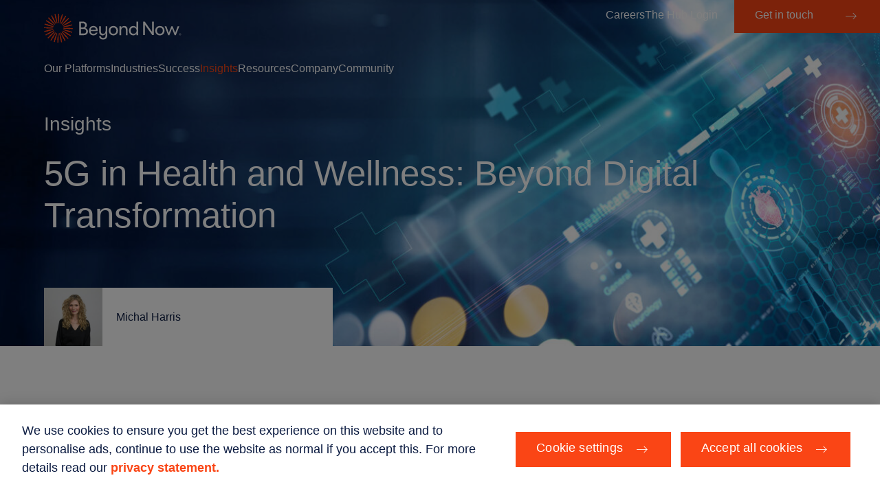

--- FILE ---
content_type: text/html; charset=UTF-8
request_url: https://www.beyondnow.com/en/insights/blogs/5g-in-health-and-wellness-beyond-digital-transformation/
body_size: 6980
content:
<!DOCTYPE html>
<html data-env="production" data-presence="2" class="no-js" lang="en" dir="ltr" prefix="og: http://ogp.me/ns#">
<head>
    <meta http-equiv="X-UA-Compatible" content="IE=edge">
    <meta charset="utf-8">

    <title>5G in Health and Wellness: Beyond Digital Transformation | Beyond Now</title>

    
    <meta name="viewport" content="width=device-width">
            <meta name="description" content="What will 5G bring to health and wellness space? Digital transformation is one thing, but how far can 5G progress the industry? 5G promises to address high-end diagnostics, but also community initiatives, consumer healthcare, COVID-19 response, and foundational IT modernization. 
">
        <meta property="error-translations" content="" class="translations" data-error="An unknown error has occured, please try again later or try reloading the page by pressing F5" data-403="You have no permission to call this page!" data-404="The page you requested could not be found!">
    <meta name="google-site-verification" content="3HW4h-i_q7yeP7CqAHAvCaYVubGuXnLRVTJid_rXMqU" />

    

    <link rel="shortcut icon" href="/favicon.ico">
<link rel="icon" type="image/png" href="/favicon.png">
<link rel="apple-touch-icon" href="/favicon.png">
    
    <meta name="twitter:card" content="summary_large_image">
<meta name="twitter:site" content="@beyondnow">
<meta name="twitter:creator" content="@beyondnow">
<meta name="twitter:domain" content="www.beyondnow.com">
<meta name="twitter:title" content="5G in Health and Wellness: Beyond Digital Transformation">
<meta name="twitter:text:description" content="What will 5G bring to health and wellness space? Digital transformation is one thing, but how far can 5G progress the industry? 5G promises to address high-end diagnostics, but also community initiatives, consumer healthcare, COVID-19 response, and foundational IT modernization. 
">
<meta name="twitter:description" content="What will 5G bring to health and wellness space? Digital transformation is one thing, but how far can 5G progress the industry? 5G promises to address high-end diagnostics, but also community initiatives, consumer healthcare, COVID-19 response, and foundational IT modernization. 
">

<meta property="og:title" content="5G in Health and Wellness: Beyond Digital Transformation">
<meta property="og:url" content="https://www.beyondnow.com/en/insights/blogs/5g-in-health-and-wellness-beyond-digital-transformation/">
<meta property="og:type" content="article">
<meta property="og:description" content="What will 5G bring to health and wellness space? Digital transformation is one thing, but how far can 5G progress the industry? 5G promises to address high-end diagnostics, but also community initiatives, consumer healthcare, COVID-19 response, and foundational IT modernization. 
">
<meta property="og:image" content="https://www.beyondnow.com/ecomaXL/files/social-share-default.jpg?max_w=1200">
<meta property="og:updated_time" content="2023-07-20T15:33:18+02:00">
<meta property="article:modified_time" content="2023-07-20T15:33:18+02:00">
    <meta name="theme-color" content="#ffffff">
<style>
    :root {
        --background-color: 255,255,255;
        --foreground-color: 10,26,64;
    }
</style>
    <meta property="recaptcha-translations" content="" class="translations" data-error="This field is required.">

    
    
<!-- OneTrust Cookie Consent Notice -->
<script
    data-cookie-consent
    data-privacy-url="/en/privacy-statement/"
    data-text-placeholder="Content access restricted. To see this content please accept &lt;button data-cookie-preference-center&gt;cookies&lt;/button&gt;"
    src="https://cdn.cookielaw.org/scripttemplates/otSDKStub.js"
    data-document-language="true"
    data-domain-script="eebc7f87-2384-45da-9fa7-b240b3b199d4"
    type="text/javascript"
    async
></script>
<!-- End OneTrust Cookie Consent Notice -->

    <script type="application/ld+json">
    {
      "@context": "http://schema.org",
      "@type": "BreadcrumbList",
      "itemListElement": [{"@type":"ListItem","item":{"@id":"https://www.beyondnow.com/en/","name":"Welcome"},"position":0},{"@type":"ListItem","item":{"@id":"https://www.beyondnow.com/en/insights/","name":"Insights"},"position":1},{"@type":"ListItem","item":{"@id":"https://www.beyondnow.com/en/insights/blogs/","name":"Blogs"},"position":2}]
    }
    </script>
    <link rel="stylesheet" href="/project/frontend/build/main.021ebc32.css" media="all">
    <script src="/project/frontend/build/lazysizes.364169b5.js"></script>
    <script src="/project/frontend/build/runtime.1c64ab8c.js" defer></script>
    <script src="/project/frontend/build/vendor.51d9ff6f.js" defer></script>
    <script src="/project/frontend/build/main.e45baccd.js" defer></script>

    
            <!-- Tag Manager -->
        <script
            data-tag-manager="google"
            src="/project/frontend/build/CookieConsentTagManager.9038b5a7.js"
            id="GTM-MXPD76S"
        ></script>
        <!-- End Tag Manager -->
        <script> </script>
</head>
<body class=" has-contacts">
<noscript>
    <div class="noscript-message">
        <div class="main-wrapper">
            <div class="inner-wrapper">
                <p>Your web browser needs to have JavaScript enabled to access features on this website and enjoy an optimal experience.</p>
            </div>
        </div>
    </div>
</noscript>
<div class="mega-menu">
    <div>
    <div class="main-wrapper">
        <div class="meta-nav">
            <a href="/en/" class="logo">
    <img src="/project/frontend/build/Beyond-Logo.4b643fde.svg" alt="Revenue management system with advanced billing and charging platform capabilities simplifies and streamlines monetization processes | Beyond Now">
</a>
            <nav class="nav-top">
                <ul><li class="has-sub-nav" data-menu-point="our platforms" style="--children: 4">
    <a href="/en/our-platforms/">
        Our Platforms    </a>
        <div class="dropdown-wrapper">
        <div class="dropdown">
            <a href="/en/our-platforms/" class="header-h3">
                Our Platforms            </a>
                <ul class="sub-nav">
<li  class="has-third-level"    >
    <a href="/en/our-platforms/digital-business-platform-1/">AI Digital Business Platform</a><ul class="third-level">
<li     >
    <a href="/en/our-platforms/digital-business-platform/partner-orchestration/">AI Partner Orchestration</a></li>
<li     >
    <a href="/en/our-platforms/more-solutions/exchange-streamlining-connections-powering-partnerships/">eXchange – Partner Program and Catalog</a></li></ul></li>
<li  class="has-third-level"    >
    <a href="/en/our-platforms/ai-digital-marketplace/">AI Digital Marketplace</a><ul class="third-level">
<li     >
    <a href="/en/our-platforms/digital-marketplace/b2b-digital-marketplace/">B2B / B2B2X Digital Marketplace</a></li>
<li     >
    <a href="/en/insights/start-something/">SMB Digital Marketplace</a></li>
<li     >
    <a href="/en/our-platforms/digital-marketplace/network-api-digital-marketplace-for-csps/">Network API Digital Marketplace</a></li></ul></li>
<li  class="has-third-level"    >
    <a href="/en/our-platforms/saas-bss-2/">AI SaaS BSS</a><ul class="third-level">
<li     >
    <a href="/en/our-platforms/infonova-bss/beyond-now-bss-plus/">Beyond Now BSS Plus</a></li>
<li     >
    <a href="/en/our-platforms/infonova-bss/bss-plus-for-digital/">BSS Plus for Digital First</a></li>
<li     >
    <a href="/en/our-platforms/infonovabss/bss-plus-for-b2b-business/">BSS Plus for B2B Business</a></li></ul></li>
<li  class="has-third-level"    >
    <a href="/en/our-platforms/more-solutions/">More Solutions</a><ul class="third-level">
<li     >
    <a href="/en/our-platforms/wave-ai-suite/">Wave AI</a></li>
<li     >
    <a href="/en/our-platforms/more-solutions/business-insights-analytics/">Insights &amp; Analytics</a></li>
<li     >
    <a href="/en/our-platforms/more-solutions/beyond-now-digital-commerce/">Digital Commerce</a></li>
<li     >
    <a href="/en/our-platforms/more-solutions/beyond-now-enterprise-cpq/">Enterprise CPQ</a></li></ul></li></ul>        </div>
    </div>
</li><li class="has-sub-nav" data-menu-point="industries" style="--children: 3">
    <a href="/en/industry-overview/">
        Industries    </a>
        <div class="dropdown-wrapper">
        <div class="dropdown">
            <a href="/en/industry-overview/" class="header-h3">
                Industries            </a>
                <ul class="sub-nav">
<li  class="has-third-level"    >
    <a href="/en/industries/telecoms-overview/">Telecommunications</a><ul class="third-level">
<li     >
    <a href="/en/industries/telecommunications/telco-enterprise/">Enterprise</a></li>
<li     >
    <a href="/en/industries/telecommunications/telco-consumer/">Retail</a></li>
<li     >
    <a href="/en/industries/telecommunications/telco-wholesale/">Wholesale</a></li>
<li     >
    <a href="/en/industries/telecommunications/telco-iot/">IoT</a></li></ul></li>
<li  class="has-third-level"    >
    <a href="/en/industries/5g-strategy/">5G</a><ul class="third-level">
<li     >
    <a href="/en/industries/5g/5g-solutions/">5G Solutions</a></li>
<li     >
    <a href="/en/industries/5g/5g-insights/">5G Insights</a></li>
<li     >
    <a href="/en/industries/5g/5g-industries/">5G Industries</a></li></ul></li>
<li     >
    <a href="/en/industries/it-and-technology/">IT &amp; Technology</a></li></ul>        </div>
    </div>
</li><li class="has-sub-nav" data-menu-point="success" style="--children: 3">
    <a href="/en/success-stories/">
        Success    </a>
        <div class="dropdown-wrapper">
        <div class="dropdown">
            <a href="/en/success-stories/" class="header-h3">
                Success            </a>
                <ul class="sub-nav">
<li  class="has-third-level"    >
    <a href="/en/success/customer-success/">Customer Success</a><ul class="third-level">
<li     >
    <a href="/en/success/how-telus-is-transforming-with-business-marketplace/">TELUS</a></li>
<li     >
    <a href="/en/success/adamo-saas-bss-solution-from-beyond-now-triples-subscribers/">Adamo</a></li>
<li     >
    <a href="/en/success/altibox/">Altibox</a></li>
<li     >
    <a href="/en/success/hrvatski-telekoms-digital-transformation-fuels-b2b-growth-and-enhances-operational-efficiency/">Hrvatski Telekom</a></li>
<li     >
    <a href="/en/success/customer-success/accelerating-digital-transformation-with-beyond-now/">NTT Comware</a></li>
<li     >
    <a href="/en/success/telia/">Telia</a></li>
<li     >
    <a href="/en/success/success-overview/">More ...</a></li></ul></li>
<li  class="has-third-level"    >
    <a href="/en/success/partnerships/">Partnerships</a><ul class="third-level">
<li     >
    <a href="/en/success/partnerships/csps-amazon-web-services-aws/">Working with AWS</a></li>
<li     >
    <a href="/en/success/partnerships/google-cloud-marketplace/">Working with Google</a></li></ul></li>
<li  class="has-third-level"    >
    <a href="/en/success/industry-recognition/">Industry Recognition</a><ul class="third-level">
<li     >
    <a href="/en/success/industry-recognition/analyst-reports/">Analyst Reports</a></li>
<li     >
    <a href="/en/success/industry-recognition/tm-forum-certified/">TM Forum Collaboration</a></li>
<li     >
    <a href="/en/success/industry-recognition/awards/">Awards</a></li>
<li     >
    <a href="/en/success/industry-recognition/proofs-of-concept/">Proofs of Concept</a></li></ul></li></ul>        </div>
    </div>
</li><li class="active has-sub-nav" data-menu-point="insights" style="--children: 3">
    <a href="/en/insights/">
        Insights    </a>
        <div class="dropdown-wrapper">
        <div class="dropdown">
            <a href="/en/insights/" class="header-h3">
                Insights            </a>
                <ul class="sub-nav">
<li  class="has-third-level"    >
    <a href="/en/insights/market-insights/">Market Insights</a><ul class="third-level">
<li     >
    <a href="/en/insights/market-insights/how-to-adopt-a-digital-platform-business-model/">Digital Platforms</a></li>
<li     >
    <a href="/en/insights/market-insights/partner-ecosystem/">Partner Ecosytems – Cross-Industry Perspective</a></li>
<li     >
    <a href="/en/insights/market-insights/why-partner-ecosystems-are-key-for-communication-service-providers-csps/">Building a Partner Ecosystem for CSPs</a></li>
<li     >
    <a href="/en/our-platforms/building-a-successful-digital-marketplace/">Building a Digital Marketplace</a></li></ul></li>
<li  class="active current"    >
    <a href="/en/insights/blogs/">Blogs</a></li>
<li     >
    <a href="/en/insights/glossary/">Glossary</a></li></ul>        </div>
    </div>
</li><li class="has-sub-nav tag-menu" data-menu-point="resources" style="--children: 4">
    <a href="/en/resources/">
        Resources    </a>
        <div class="dropdown-wrapper">
        <div class="dropdown">
            <a href="/en/resources/" class="header-h3">
                Resources            </a>
                            <ul class="tag-menu-options">
            <li data-tag-menu-option="topics">
                        <button type="button" class="button active">
                <span>Topics</span>
            </button>
        </li>
            <li data-tag-menu-option="solutions">
                        <button type="button" class="button">
                <span>Solutions</span>
            </button>
        </li>
            <li data-tag-menu-option="industries">
                        <button type="button" class="button">
                <span>Industries</span>
            </button>
        </li>
            <li data-tag-menu-option="formats">
                        <button type="button" class="button">
                <span>Formats</span>
            </button>
        </li>
    </ul>                <ul class="sub-nav">
<li  class="has-third-level active"     data-tag-menu-item="topics">
    <a href="/en/resources/">Topics</a><ul class="third-level">
<li     >
    <a href="/en/resources/topics/5g-2/">5G</a></li>
<li     >
    <a href="/en/resources/topics/agriculture/">Agriculture</a></li>
<li     >
    <a href="/en/resources/topics/aws-1/">AWS</a></li>
<li     >
    <a href="/en/resources/topics/b2b/">B2B</a></li>
<li     >
    <a href="/en/resources/topics/billing/">Billing</a></li>
<li     >
    <a href="/en/resources/topics/cloud-edge/">Cloud &amp; Edge</a></li>
<li     >
    <a href="/en/resources/topics/data-monetization/">Data Monetization</a></li>
<li     >
    <a href="/en/resources/topics/digital-platform-business-model/">Digital Platform Business Model</a></li>
<li     >
    <a href="/en/resources/topics/digital-transformation/">Digital Transformation</a></li>
<li     >
    <a href="/en/resources/topics/ecommerce/">Ecommerce</a></li>
<li     >
    <a href="/en/resources/topics/enterprise/">Enterprise</a></li>
<li     >
    <a href="/en/resources/topics/fiber/">Fiber</a></li>
<li     >
    <a href="/en/resources/topics/google/">Google</a></li>
<li     >
    <a href="/en/resources/topics/iot/">IoT</a></li>
<li     >
    <a href="/en/resources/topics/large-enterprise/">Large Enterprise</a></li>
<li     >
    <a href="/en/resources/topics/microsoft/">Microsoft</a></li>
<li     >
    <a href="/en/resources/topics/openapi/">OpenAPI</a></li>
<li     >
    <a href="/en/resources/topics/smbs/">SMBs</a></li>
<li     >
    <a href="/en/resources/topics/tmforum/">TMForum</a></li></ul></li>
<li  class="has-third-level"     data-tag-menu-item="solutions">
    <a href="/en/resources/">Solutions</a><ul class="third-level">
<li     >
    <a href="/en/resources/solutions/ai/">AI and Agentic AI</a></li>
<li     >
    <a href="/en/resources/solutions/digital-business-platform-2/">AI Digital Business Platform</a></li>
<li     >
    <a href="/en/resources/solutions/digital-marketplace/">AI Digital Marketplace</a></li>
<li     >
    <a href="/en/resources/solutions/partner-orchestration-1/">AI Partner Orchestration</a></li>
<li     >
    <a href="/en/resources/solutions/bss-1/">AI SaaS BSS</a></li>
<li     >
    <a href="/en/resources/solutions/analytics/">Analytics</a></li>
<li     >
    <a href="/en/resources/solutions/b2b-b2b2x-digital-marketplace/">B2B / B2B2X Digital Marketplace</a></li>
<li     >
    <a href="/en/resources/solutions/cpq/">CPQ</a></li>
<li     >
    <a href="/en/resources/solutions/ecommerce-1/">Ecommerce</a></li>
<li     >
    <a href="/en/resources/solutions/ecosystem-orchestration-2/">Ecosystem Orchestration</a></li>
<li     >
    <a href="/en/resources/solutions/exchange-partner-program-and-catalog/">eXchange - Partner Program and Catalog</a></li>
<li     >
    <a href="/en/resources/solutions/smb-digital-marketplace/">SMB Digital Marketplace</a></li>
<li     >
    <a href="/en/resources/solutions/network-api-digital-marketplace/">Network API Digital Marketplace</a></li>
<li     >
    <a href="/en/resources/solutions/beyond-now-bss-plus-1/">Beyond Now BSS Plus</a></li>
<li     >
    <a href="/en/resources/solutions/beyond-now-bss-plus-plus-for-digital-first/">Beyond Now BSS Plus Plus for Digital First</a></li>
<li     >
    <a href="/en/resources/solutions/beyond-now-bss-plus-for-b2b-business/">Beyond Now BSS Plus for B2B Business</a></li></ul></li>
<li  class="has-third-level"     data-tag-menu-item="industries">
    <a href="/en/resources/">Industries</a><ul class="third-level">
<li     >
    <a href="/en/resources/industries/automotive/">Automotive</a></li>
<li     >
    <a href="/en/resources/industries/government/">Government</a></li>
<li     >
    <a href="/en/resources/industries/iot-1/">IoT</a></li>
<li     >
    <a href="/en/resources/industries/it/">IT</a></li>
<li     >
    <a href="/en/resources/industries/media/">Media</a></li>
<li     >
    <a href="/en/resources/industries/mvnoe/">MVNO/E</a></li>
<li     >
    <a href="/en/resources/industries/telecommunications-b2b/">Telecommunications B2B</a></li>
<li     >
    <a href="/en/resources/industries/telecommunications-b2c/">Telecommunications B2C</a></li>
<li     >
    <a href="/en/resources/industries/telecommunications-wholesale/">Telecommunications Wholesale</a></li></ul></li>
<li  class="has-third-level"     data-tag-menu-item="formats">
    <a href="/en/resources/">Formats</a><ul class="third-level">
<li     >
    <a href="/en/resources/formats/blogs-1/">Blogs</a></li>
<li     >
    <a href="/en/resources/formats/demos/">Demos</a></li>
<li     >
    <a href="/en/resources/formats/glossary-1/">Glossary</a></li>
<li     >
    <a href="/en/resources/formats/news-2/">News</a></li>
<li     >
    <a href="/en/resources/formats/podcast/">Podcast</a></li>
<li     >
    <a href="/en/resources/formats/product-sheetinfo/">Product Sheet/Info</a></li>
<li     >
    <a href="/en/resources/formats/success-stories-1/">Success Stories</a></li>
<li     >
    <a href="/en/resources/formats/thought-leadership/">Thought Leadership</a></li>
<li     >
    <a href="/en/resources/formats/videos/">Videos</a></li>
<li     >
    <a href="/en/resources/formats/webinar/">Webinar</a></li>
<li     >
    <a href="/en/resources/formats/whitepaper/">Whitepaper</a></li></ul></li></ul>        </div>
    </div>
</li><li class="has-sub-nav" data-menu-point="company" style="--children: 4">
    <a href="/en/company/">
        Company    </a>
        <div class="dropdown-wrapper">
        <div class="dropdown">
            <a href="/en/company/" class="header-h3">
                Company            </a>
                <ul class="sub-nav">
<li  class="has-third-level"    >
    <a href="/en/company/about-us/">About</a><ul class="third-level">
<li     >
    <a href="/en/company/executive-management/">Our leadership</a></li>
<li     >
    <a href="/en/company/about-us/brand/">Brand</a></li>
<li     >
    <a href="/en/company/about-us/locations/">Locations</a></li>
<li     >
    <a href="/en/company/about-us/contact/">Contact us</a></li></ul></li>
<li  class="has-third-level"    >
    <a href="/en/company/careers/">Careers</a><ul class="third-level">
<li     >
    <a href="/en/company/careers/work-at-beyond/">Work at Beyond</a></li>
<li     >
    <a href="/en/company/careers/apply-now/">Open positions</a></li></ul></li>
<li     >
    <a href="/en/company/news/">News</a></li>
<li  class="has-third-level"    >
    <a href="/en/company/events/">Events</a><ul class="third-level">
<li     >
    <a href="/en/news-events/mwc-2026/">MWC 2026</a></li>
<li     >
    <a href="/en/news-events/dtw-ignite-2026/">DTW Ignite 2026</a></li></ul></li></ul>        </div>
    </div>
</li><li class="has-sub-nav" data-menu-point="community" style="--children: 2">
    <a href="/en/community/">
        Community    </a>
        <div class="dropdown-wrapper">
        <div class="dropdown">
            <a href="/en/community/" class="header-h3">
                Community            </a>
                <ul class="sub-nav">
<li     >
    <a href="/en/community/the-hub/">The Hub</a></li>
<li     >
    <a href="/en/community/accelerators/">Accelerators</a></li></ul>        </div>
    </div>
</li>                    </ul>
                </nav>
            </div>
        </div>
    </div>
</div>
<header class="page-header image-header">
        <div class="image-wrapper">
        <img data-srcset="/ecomaXL/files/5g_in_health_and_wellness.jpg?box_crop={width},{height}" data-sizes="auto" data-aspectratio="2" data-ratio="2" data-optimumx="auto" class="lazyload" alt="5G in Health and Wellness: Beyond Digital Transformation">    </div>
    
    <div class="main-wrapper">
        
        <div class="inner-wrapper">
                <span class="feature-label">
        Insights    </span>

    <h1 class="header-h1">
        5G in Health and Wellness: Beyond Digital Transformation    </h1>


        </div>

            </div>
</header>

<div class="section-wrapper">
    
    
    
    
    <section  class="content-section">
        <div class="main-wrapper">
            <div class="inner-wrapper">
                
    <div class="cke-wrapper">
        <p>What will 5G bring to health and wellness space? Digital transformation is one thing, but how far can 5G progress the industry? 5G promises to address high-end diagnostics, but also community initiatives, consumer healthcare, COVID-19 response, and foundational IT modernization.</p>

<p>CSPs looking into this field need to understand that it will be crucial to reach beyond the hospital IT transformation sector and its focus on electronic medical records, into the community and into the clinic.</p>

<h2>5G and the digital health opportunity</h2>

<p>Omdia survey research identifies care coordination, digital imaging and diagnostics, and data analytics as being both the top three segments for ICT spending growth and the most likely to be among our expert respondents' top three projects. We also note two key enabling technologies are growing fast: Al and networks.</p>

<p>Care coordination benefits from 5G's mobility, rich media, and quick broadband deployment for community outreach. Modern diagnostic systems generate large volumes of high-definition imaging and work with AR, VR, and robotic systems. As such, they fit well with 5G's high-speed and low-latency capabilities.</p>

<p>The 5G ecosystem links these segments' applications with Al and data analytics to achieve transformation.</p>

<p><img alt="" src="/ecomaXL/files/5G_and_the_digital_health_opportunity.jpg?w=1060" style="width: 1060px; height: 626px;" /></p>

<h2>5G for health and wellness: Mapping the disruptive forces</h2>

<p>Digitization promises dramatic change, whether this is through better outreach and primary care, earlier and more reliable diagnosis through data and imagery analytics supporting the clinician, robotics for clinical and also supporting use cases, or just by modernizing some of the world's most complex data warehouses and ERP systems.</p>

<p>Reaching into the community and the home is a top priority and one where 5G, as a fundamentally mobile technology, can shine. A highly mobile and dispersed workforce, and one that is now forced to socially distance, benefits disproportionately from 5G.</p>

<p>5G technology's unique combination of high-speed, low-latency mobile broadband with support for customized, dedicated solutions, as well as national CS networks, can create a huge opportunity here.</p>

<p><img alt="" src="/ecomaXL/files/5G_for_health_and_wellness.jpg?w=1060" style="width: 1060px; height: 626px;" /></p>

<p>Beyond Now worked in collaboration with Omdia to create an eBook exploring the value that 5G can bring to the health and wellness sector, including analysis and case studies. Download the full eBook, which is Part 5 in the Industries and enterprises are ready to reap the benefits of 5G series:</p>

<p>&nbsp;</p>
    </div>
            </div>
        </div>
    </section>


    
    
<section  class="content-section vcard-section">
    <div class="main-wrapper">
        <div class="inner-wrapper">
            <ul class="contact-list">
    <li>
<div class="vcard ">
    <div class="profile-image">
        <img alt="Michal Harris" src="/ecomaXL/files/Michal_Harris_2023.jpg?min_box=230&amp;crop=230,230" class="photo" loading="lazy">
    </div>


<div class="profile-description">
        <div class="profile-link">
        <span class="fn">Michal Harris</span>
                    <div class="position">SVP GTM &amp; Global Marketing </div>
                    </div>
    
    
    
    </div>    </div>
    </li>
            </ul>
        </div>
    </div>
</section>


<section  class="content-section downloads">
    <div class="main-wrapper">
        <div class="inner-wrapper">
            <ul class="download-list">
<li class='image'>
                        <div class="image-wrapper">
                                    <img src="/ecomaXL/files/Omdia_Health_2.png" alt="5G in health &amp; wellness: beyond digital transformation" loading="lazy">
                            </div>
                <div class="description">
            <span class="name">5G in health &amp; wellness: beyond digital transformation</span>
                                        <a href="/en/download/?download=1&amp;itemId=7277" target="_blank" rel="noopener nofollow" class="button icon" data-restricted-hubspot-button>Download</a>
                    </div>
        </li></ul>        </div>
    </div>
</section>


    
</div>

<div class="sticky-elements">
    <div class="nav-main-bg"></div>
<a href="#" class="opener nav-opener " rel="nofollow">
    <span class="stripes">
        <span class="stripe"></span>
        <span class="stripe"></span>
        <span class="stripe"></span>
    </span>
</a>
<nav class="nav-main opensearchserver.ignore">
    <a href="/en/" class="logo">
    <img src="/project/frontend/build/Beyond-Logo.4b643fde.svg" alt="Revenue management system with advanced billing and charging platform capabilities simplifies and streamlines monetization processes | Beyond Now">
</a>
    <div class="nav-menu fly-in">
        <ul><li class="has-children">
    <a href="/en/our-platforms/">Our Platforms</a>
        <div class="nav-menu fly-in">
        <a href="#" class="button back">back</a>
        <a href="/en/our-platforms/" class="headline" title="Our Platforms">
            <span class="header-h3">Our Platforms</span>
        </a>
    <ul>
<li class="has-children">
    <a href="/en/our-platforms/digital-business-platform-1/">AI Digital Business Platform</a>
        <div class="nav-menu fly-in">
        <a href="#" class="button back">back</a>
        <a href="/en/our-platforms/digital-business-platform-1/" class="headline" title="AI Digital Business Platform">
            <span class="header-h3">AI Digital Business Platform</span>
        </a>
    <ul>
<li class="">
    <a href="/en/our-platforms/digital-business-platform/partner-orchestration/">AI Partner Orchestration</a>
    </li><li class="">
    <a href="/en/our-platforms/more-solutions/exchange-streamlining-connections-powering-partnerships/">eXchange – Partner Program and Catalog</a>
    </li>    </ul>
</div></li><li class="has-children">
    <a href="/en/our-platforms/ai-digital-marketplace/">AI Digital Marketplace</a>
        <div class="nav-menu fly-in">
        <a href="#" class="button back">back</a>
        <a href="/en/our-platforms/ai-digital-marketplace/" class="headline" title="AI Digital Marketplace">
            <span class="header-h3">AI Digital Marketplace</span>
        </a>
    <ul>
<li class="">
    <a href="/en/our-platforms/digital-marketplace/b2b-digital-marketplace/">B2B / B2B2X Digital Marketplace</a>
    </li><li class="">
    <a href="/en/insights/start-something/">SMB Digital Marketplace</a>
    </li><li class="">
    <a href="/en/our-platforms/digital-marketplace/network-api-digital-marketplace-for-csps/">Network API Digital Marketplace</a>
    </li>    </ul>
</div></li><li class="has-children">
    <a href="/en/our-platforms/saas-bss-2/">AI SaaS BSS</a>
        <div class="nav-menu fly-in">
        <a href="#" class="button back">back</a>
        <a href="/en/our-platforms/saas-bss-2/" class="headline" title="AI SaaS BSS">
            <span class="header-h3">AI SaaS BSS</span>
        </a>
    <ul>
<li class="">
    <a href="/en/our-platforms/infonova-bss/beyond-now-bss-plus/">Beyond Now BSS Plus</a>
    </li><li class="">
    <a href="/en/our-platforms/infonova-bss/bss-plus-for-digital/">BSS Plus for Digital First</a>
    </li><li class="">
    <a href="/en/our-platforms/infonovabss/bss-plus-for-b2b-business/">BSS Plus for B2B Business</a>
    </li>    </ul>
</div></li><li class="has-children">
    <a href="/en/our-platforms/more-solutions/">More Solutions</a>
        <div class="nav-menu fly-in">
        <a href="#" class="button back">back</a>
        <a href="/en/our-platforms/more-solutions/" class="headline" title="More Solutions">
            <span class="header-h3">More Solutions</span>
        </a>
    <ul>
<li class="">
    <a href="/en/our-platforms/wave-ai-suite/">Wave AI</a>
    </li><li class="">
    <a href="/en/our-platforms/more-solutions/business-insights-analytics/">Insights &amp; Analytics</a>
    </li><li class="">
    <a href="/en/our-platforms/more-solutions/beyond-now-digital-commerce/">Digital Commerce</a>
    </li><li class="">
    <a href="/en/our-platforms/more-solutions/beyond-now-enterprise-cpq/">Enterprise CPQ</a>
    </li>    </ul>
</div></li>    </ul>
</div></li><li class="has-children">
    <a href="/en/industry-overview/">Industries</a>
        <div class="nav-menu fly-in">
        <a href="#" class="button back">back</a>
        <a href="/en/industry-overview/" class="headline" title="Industries">
            <span class="header-h3">Industries</span>
        </a>
    <ul>
<li class="has-children">
    <a href="/en/industries/telecoms-overview/">Telecommunications</a>
        <div class="nav-menu fly-in">
        <a href="#" class="button back">back</a>
        <a href="/en/industries/telecoms-overview/" class="headline" title="Telecommunications">
            <span class="header-h3">Telecommunications</span>
        </a>
    <ul>
<li class="">
    <a href="/en/industries/telecommunications/telco-enterprise/">Enterprise</a>
    </li><li class="">
    <a href="/en/industries/telecommunications/telco-consumer/">Retail</a>
    </li><li class="">
    <a href="/en/industries/telecommunications/telco-wholesale/">Wholesale</a>
    </li><li class="">
    <a href="/en/industries/telecommunications/telco-iot/">IoT</a>
    </li>    </ul>
</div></li><li class="has-children">
    <a href="/en/industries/5g-strategy/">5G</a>
        <div class="nav-menu fly-in">
        <a href="#" class="button back">back</a>
        <a href="/en/industries/5g-strategy/" class="headline" title="5G">
            <span class="header-h3">5G</span>
        </a>
    <ul>
<li class="">
    <a href="/en/industries/5g/5g-solutions/">5G Solutions</a>
    </li><li class="">
    <a href="/en/industries/5g/5g-insights/">5G Insights</a>
    </li><li class="">
    <a href="/en/industries/5g/5g-industries/">5G Industries</a>
    </li>    </ul>
</div></li><li class="">
    <a href="/en/industries/it-and-technology/">IT &amp; Technology</a>
    </li>    </ul>
</div></li><li class="has-children">
    <a href="/en/success-stories/">Success</a>
        <div class="nav-menu fly-in">
        <a href="#" class="button back">back</a>
        <a href="/en/success-stories/" class="headline" title="Success">
            <span class="header-h3">Success</span>
        </a>
    <ul>
<li class="has-children">
    <a href="/en/success/customer-success/">Customer Success</a>
        <div class="nav-menu fly-in">
        <a href="#" class="button back">back</a>
        <a href="/en/success/customer-success/" class="headline" title="Customer Success">
            <span class="header-h3">Customer Success</span>
        </a>
    <ul>
<li class="">
    <a href="/en/success/how-telus-is-transforming-with-business-marketplace/">TELUS</a>
    </li><li class="">
    <a href="/en/success/adamo-saas-bss-solution-from-beyond-now-triples-subscribers/">Adamo</a>
    </li><li class="">
    <a href="/en/success/altibox/">Altibox</a>
    </li><li class="">
    <a href="/en/success/hrvatski-telekoms-digital-transformation-fuels-b2b-growth-and-enhances-operational-efficiency/">Hrvatski Telekom</a>
    </li><li class="">
    <a href="/en/success/customer-success/accelerating-digital-transformation-with-beyond-now/">NTT Comware</a>
    </li><li class="">
    <a href="/en/success/telia/">Telia</a>
    </li><li class="">
    <a href="/en/success/success-overview/">More ...</a>
    </li>    </ul>
</div></li><li class="has-children">
    <a href="/en/success/partnerships/">Partnerships</a>
        <div class="nav-menu fly-in">
        <a href="#" class="button back">back</a>
        <a href="/en/success/partnerships/" class="headline" title="Partnerships">
            <span class="header-h3">Partnerships</span>
        </a>
    <ul>
<li class="">
    <a href="/en/success/partnerships/csps-amazon-web-services-aws/">Working with AWS</a>
    </li><li class="">
    <a href="/en/success/partnerships/google-cloud-marketplace/">Working with Google</a>
    </li>    </ul>
</div></li><li class="has-children">
    <a href="/en/success/industry-recognition/">Industry Recognition</a>
        <div class="nav-menu fly-in">
        <a href="#" class="button back">back</a>
        <a href="/en/success/industry-recognition/" class="headline" title="Industry Recognition">
            <span class="header-h3">Industry Recognition</span>
        </a>
    <ul>
<li class="">
    <a href="/en/success/industry-recognition/analyst-reports/">Analyst Reports</a>
    </li><li class="">
    <a href="/en/success/industry-recognition/tm-forum-certified/">TM Forum Collaboration</a>
    </li><li class="">
    <a href="/en/success/industry-recognition/awards/">Awards</a>
    </li><li class="">
    <a href="/en/success/industry-recognition/proofs-of-concept/">Proofs of Concept</a>
    </li>    </ul>
</div></li>    </ul>
</div></li><li class="has-children active">
    <a href="/en/insights/">Insights</a>
        <div class="nav-menu fly-in">
        <a href="#" class="button back">back</a>
        <a href="/en/insights/" class="headline" title="Insights">
            <span class="header-h3">Insights</span>
        </a>
    <ul>
<li class="has-children">
    <a href="/en/insights/market-insights/">Market Insights</a>
        <div class="nav-menu fly-in">
        <a href="#" class="button back">back</a>
        <a href="/en/insights/market-insights/" class="headline" title="Market Insights">
            <span class="header-h3">Market Insights</span>
        </a>
    <ul>
<li class="">
    <a href="/en/insights/market-insights/how-to-adopt-a-digital-platform-business-model/">Digital Platforms</a>
    </li><li class="">
    <a href="/en/insights/market-insights/partner-ecosystem/">Partner Ecosytems – Cross-Industry Perspective</a>
    </li><li class="">
    <a href="/en/insights/market-insights/why-partner-ecosystems-are-key-for-communication-service-providers-csps/">Building a Partner Ecosystem for CSPs</a>
    </li><li class="">
    <a href="/en/our-platforms/building-a-successful-digital-marketplace/">Building a Digital Marketplace</a>
    </li>    </ul>
</div></li><li class="active">
    <a href="/en/insights/blogs/">Blogs</a>
    </li><li class="">
    <a href="/en/insights/glossary/">Glossary</a>
    </li>    </ul>
</div></li><li class="has-children">
    <a href="/en/resources/">Resources</a>
        <div class="nav-menu fly-in">
        <a href="#" class="button back">back</a>
        <a href="/en/resources/" class="headline" title="Resources">
            <span class="header-h3">Resources</span>
        </a>
    <ul>
<li class="has-children">
    <a href="/en/resources/">Topics</a>
        <div class="nav-menu fly-in">
        <a href="#" class="button back">back</a>
        <a href="/en/resources/" class="headline" title="Topics">
            <span class="header-h3">Topics</span>
        </a>
    <ul>
<li class="">
    <a href="/en/resources/topics/5g-2/">5G</a>
    </li><li class="">
    <a href="/en/resources/topics/agriculture/">Agriculture</a>
    </li><li class="">
    <a href="/en/resources/topics/aws-1/">AWS</a>
    </li><li class="">
    <a href="/en/resources/topics/b2b/">B2B</a>
    </li><li class="">
    <a href="/en/resources/topics/billing/">Billing</a>
    </li><li class="">
    <a href="/en/resources/topics/cloud-edge/">Cloud &amp; Edge</a>
    </li><li class="">
    <a href="/en/resources/topics/data-monetization/">Data Monetization</a>
    </li><li class="">
    <a href="/en/resources/topics/digital-platform-business-model/">Digital Platform Business Model</a>
    </li><li class="">
    <a href="/en/resources/topics/digital-transformation/">Digital Transformation</a>
    </li><li class="">
    <a href="/en/resources/topics/ecommerce/">Ecommerce</a>
    </li><li class="">
    <a href="/en/resources/topics/enterprise/">Enterprise</a>
    </li><li class="">
    <a href="/en/resources/topics/fiber/">Fiber</a>
    </li><li class="">
    <a href="/en/resources/topics/google/">Google</a>
    </li><li class="">
    <a href="/en/resources/topics/iot/">IoT</a>
    </li><li class="">
    <a href="/en/resources/topics/large-enterprise/">Large Enterprise</a>
    </li><li class="">
    <a href="/en/resources/topics/microsoft/">Microsoft</a>
    </li><li class="">
    <a href="/en/resources/topics/openapi/">OpenAPI</a>
    </li><li class="">
    <a href="/en/resources/topics/smbs/">SMBs</a>
    </li><li class="">
    <a href="/en/resources/topics/tmforum/">TMForum</a>
    </li>    </ul>
</div></li><li class="has-children">
    <a href="/en/resources/">Solutions</a>
        <div class="nav-menu fly-in">
        <a href="#" class="button back">back</a>
        <a href="/en/resources/" class="headline" title="Solutions">
            <span class="header-h3">Solutions</span>
        </a>
    <ul>
<li class="">
    <a href="/en/resources/solutions/ai/">AI and Agentic AI</a>
    </li><li class="">
    <a href="/en/resources/solutions/digital-business-platform-2/">AI Digital Business Platform</a>
    </li><li class="">
    <a href="/en/resources/solutions/digital-marketplace/">AI Digital Marketplace</a>
    </li><li class="">
    <a href="/en/resources/solutions/partner-orchestration-1/">AI Partner Orchestration</a>
    </li><li class="">
    <a href="/en/resources/solutions/bss-1/">AI SaaS BSS</a>
    </li><li class="">
    <a href="/en/resources/solutions/analytics/">Analytics</a>
    </li><li class="">
    <a href="/en/resources/solutions/b2b-b2b2x-digital-marketplace/">B2B / B2B2X Digital Marketplace</a>
    </li><li class="">
    <a href="/en/resources/solutions/cpq/">CPQ</a>
    </li><li class="">
    <a href="/en/resources/solutions/ecommerce-1/">Ecommerce</a>
    </li><li class="">
    <a href="/en/resources/solutions/ecosystem-orchestration-2/">Ecosystem Orchestration</a>
    </li><li class="">
    <a href="/en/resources/solutions/exchange-partner-program-and-catalog/">eXchange - Partner Program and Catalog</a>
    </li><li class="">
    <a href="/en/resources/solutions/smb-digital-marketplace/">SMB Digital Marketplace</a>
    </li><li class="">
    <a href="/en/resources/solutions/network-api-digital-marketplace/">Network API Digital Marketplace</a>
    </li><li class="">
    <a href="/en/resources/solutions/beyond-now-bss-plus-1/">Beyond Now BSS Plus</a>
    </li><li class="">
    <a href="/en/resources/solutions/beyond-now-bss-plus-plus-for-digital-first/">Beyond Now BSS Plus Plus for Digital First</a>
    </li><li class="">
    <a href="/en/resources/solutions/beyond-now-bss-plus-for-b2b-business/">Beyond Now BSS Plus for B2B Business</a>
    </li>    </ul>
</div></li><li class="has-children">
    <a href="/en/resources/">Industries</a>
        <div class="nav-menu fly-in">
        <a href="#" class="button back">back</a>
        <a href="/en/resources/" class="headline" title="Industries">
            <span class="header-h3">Industries</span>
        </a>
    <ul>
<li class="">
    <a href="/en/resources/industries/automotive/">Automotive</a>
    </li><li class="">
    <a href="/en/resources/industries/government/">Government</a>
    </li><li class="">
    <a href="/en/resources/industries/iot-1/">IoT</a>
    </li><li class="">
    <a href="/en/resources/industries/it/">IT</a>
    </li><li class="">
    <a href="/en/resources/industries/media/">Media</a>
    </li><li class="">
    <a href="/en/resources/industries/mvnoe/">MVNO/E</a>
    </li><li class="">
    <a href="/en/resources/industries/telecommunications-b2b/">Telecommunications B2B</a>
    </li><li class="">
    <a href="/en/resources/industries/telecommunications-b2c/">Telecommunications B2C</a>
    </li><li class="">
    <a href="/en/resources/industries/telecommunications-wholesale/">Telecommunications Wholesale</a>
    </li>    </ul>
</div></li><li class="has-children">
    <a href="/en/resources/">Formats</a>
        <div class="nav-menu fly-in">
        <a href="#" class="button back">back</a>
        <a href="/en/resources/" class="headline" title="Formats">
            <span class="header-h3">Formats</span>
        </a>
    <ul>
<li class="">
    <a href="/en/resources/formats/blogs-1/">Blogs</a>
    </li><li class="">
    <a href="/en/resources/formats/demos/">Demos</a>
    </li><li class="">
    <a href="/en/resources/formats/glossary-1/">Glossary</a>
    </li><li class="">
    <a href="/en/resources/formats/news-2/">News</a>
    </li><li class="">
    <a href="/en/resources/formats/podcast/">Podcast</a>
    </li><li class="">
    <a href="/en/resources/formats/product-sheetinfo/">Product Sheet/Info</a>
    </li><li class="">
    <a href="/en/resources/formats/success-stories-1/">Success Stories</a>
    </li><li class="">
    <a href="/en/resources/formats/thought-leadership/">Thought Leadership</a>
    </li><li class="">
    <a href="/en/resources/formats/videos/">Videos</a>
    </li><li class="">
    <a href="/en/resources/formats/webinar/">Webinar</a>
    </li><li class="">
    <a href="/en/resources/formats/whitepaper/">Whitepaper</a>
    </li>    </ul>
</div></li>    </ul>
</div></li><li class="has-children">
    <a href="/en/company/">Company</a>
        <div class="nav-menu fly-in">
        <a href="#" class="button back">back</a>
        <a href="/en/company/" class="headline" title="Company">
            <span class="header-h3">Company</span>
        </a>
    <ul>
<li class="has-children">
    <a href="/en/company/about-us/">About</a>
        <div class="nav-menu fly-in">
        <a href="#" class="button back">back</a>
        <a href="/en/company/about-us/" class="headline" title="About">
            <span class="header-h3">About</span>
        </a>
    <ul>
<li class="">
    <a href="/en/company/executive-management/">Our leadership</a>
    </li><li class="">
    <a href="/en/company/about-us/brand/">Brand</a>
    </li><li class="">
    <a href="/en/company/about-us/locations/">Locations</a>
    </li><li class="">
    <a href="/en/company/about-us/contact/">Contact us</a>
    </li>    </ul>
</div></li><li class="has-children">
    <a href="/en/company/careers/">Careers</a>
        <div class="nav-menu fly-in">
        <a href="#" class="button back">back</a>
        <a href="/en/company/careers/" class="headline" title="Careers">
            <span class="header-h3">Careers</span>
        </a>
    <ul>
<li class="">
    <a href="/en/company/careers/work-at-beyond/">Work at Beyond</a>
    </li><li class="">
    <a href="/en/company/careers/apply-now/">Open positions</a>
    </li>    </ul>
</div></li><li class="">
    <a href="/en/company/news/">News</a>
    </li><li class="has-children">
    <a href="/en/company/events/">Events</a>
        <div class="nav-menu fly-in">
        <a href="#" class="button back">back</a>
        <a href="/en/company/events/" class="headline" title="Events">
            <span class="header-h3">Events</span>
        </a>
    <ul>
<li class="">
    <a href="/en/news-events/mwc-2026/">MWC 2026</a>
    </li><li class="">
    <a href="/en/news-events/dtw-ignite-2026/">DTW Ignite 2026</a>
    </li>    </ul>
</div></li>    </ul>
</div></li><li class="has-children community_section">
    <a href="/en/community/">Community</a>
        <div class="nav-menu fly-in">
        <a href="#" class="button back">back</a>
        <a href="/en/community/" class="headline" title="Community">
            <span class="header-h3">Community</span>
        </a>
    <ul>
<li class="">
    <a href="/en/community/the-hub/">The Hub</a>
    </li><li class="">
    <a href="/en/community/accelerators/">Accelerators</a>
    </li>    </ul>
</div></li></ul>
</div>
</nav>

<div class="sticky-top-button">
    
<a class="button editor-hubspot-button websearch.ignore" rel="nofollow" href="/en/generic-hubspot-form/?formId=5d0a03a6-1b5d-4ea0-be33-31ef70a47f19">Get in touch</a>
</div>
<nav class="secondary-nav">
    <ul>
                    <li>
                <a href="/en/company/careers/">
                    Careers                </a>
            </li>
        
                    <li>
                <a href="/en/login/">
                    The Hub Login                </a>
            </li>
            </ul>
</nav>
</div>

<section  class="text-teaser footer-teaser white content-section">
    
    <div class="main-wrapper">
        <div class="inner-wrapper">
            
                            <h2 class="header-h1">Find out more</h2>
            
                            <p>Contact us today to speak or meet with one of our experts to find out more about how Beyond Now can support you through demo, proof of concept or help you develop the right business case and enable you to get up and running in weeks.</p>
            
                        <div class="buttons">
                                    <a href="/en/company/about-us/contact/" class="button">Contact Us</a>
                                            </div>
                    </div>
    </div>
</section>
<footer class="footer-section opensearchserver.ignore">
    <div class="main-wrapper">
        <div class="inner-wrapper">
            <ul class="facet-share-list">
                <li><a target="_blank" rel="external" title="Twitter" class="twitter" href="https://twitter.com/beyondplatforms">Twitter</a></li>
                <li><a target="_blank" rel="external" title="YouTube" class="youtube" href="http://www.youtube.com/channel/UCfL8Gbv1CeaMB3PjPXNNO2g">YouTube</a></li>
                <li><a target="_blank" rel="external" title="LinkedIn" class="linkedin" href="https://www.linkedin.com/company/beyondnowplatforms">Linkedin</a></li>
            </ul>
            <div class="left-side">
                <p>&copy; 2026 Beyond Now All Rights Reserved</p>
                <ul class="footer-link-list">
                                            <li>
                            <a href="/en/sitemap/">
                                Sitemap                            </a>
                        </li>
                                                                <li>
                            <a href="/en/imprint/">Imprint</a>
                        </li>
                                                                <li>
                            <a href="/en/code-of-ethics/">Code of ethics</a>
                        </li>
                                                                <li>
                            <a href="/en/sustainability/">Sustainability</a>
                        </li>
                                                                <li>
                            <a href="/en/privacy-statement/">Privacy Statement</a>
                        </li>
                                                                <li>
                            <a href="/en/recruitment-privacy/">Recruitment Privacy</a>
                        </li>
                                    </ul>
            </div>
        </div>
    </div>
</footer>

</body>
</html>


--- FILE ---
content_type: text/css
request_url: https://www.beyondnow.com/project/frontend/build/main.021ebc32.css
body_size: 28239
content:
@charset "UTF-8";*{margin:0;padding:0;outline:0;box-sizing:inherit}::before,::after{box-sizing:inherit}html{font-size:100%;box-sizing:border-box;scroll-behavior:smooth}html::after{display:none;content:"small:25em,medium:43.75em,large:64em,xlarge:80em,xxlarge:90em"}img{display:inline-block;max-width:100%}iframe{display:block;border:0}ul{list-style-type:none}button{font-family:inherit;font-size:inherit;line-height:inherit;border-radius:unset;cursor:pointer}.accordion{max-width:81.25rem}.accordion .item{overflow:hidden}.accordion .title{position:relative;display:block;cursor:pointer;outline:0;padding-top:.5rem;padding-bottom:.5rem;padding-right:1.5rem;padding-left:0}.accordion .title::-webkit-details-marker{display:none}.accordion .title::after{content:"\e916";font-family:"icomoon"!important;font-style:normal;font-variant:normal;font-weight:400;speak:none;text-transform:none;line-height:1;-webkit-font-smoothing:antialiased;-moz-osx-font-smoothing:grayscale;position:absolute;top:50%;transform:translateY(-50%);right:0}.accordion .title{padding-bottom:1.125rem;margin-bottom:0;font-weight:500}.accordion .title::after{font-size:1.875rem;color:#fa4515}.accordion .title:hover::after{color:#25cad2}.accordion [open] .title::after{content:"\e911"}.accordion .content{padding-top:.5rem;padding-right:0;padding-bottom:.5rem;padding-left:0}.accordion .content [itemprop=text]>:first-child{margin-top:0}.accordion .content [itemprop=text]>:last-child{margin-bottom:0}.accordion .content>:last-child{margin-bottom:.9375rem}.add-to-calendar .icon-bubble-trigger::after{left:auto;font-size:1.75rem}.animate-from-top{transform:perspective(2000px) rotateX(-90deg);transform-origin:top;transition-property:transform,opacity;transition-timing-function:linear;transition-duration:250ms;opacity:0}.animate-from-top.active{transform:perspective(2000px) rotate(0deg);opacity:1}.animate-to-top{transform:perspective(2000px) rotate(0deg);transform-origin:top;transition-property:transform,opacity;transition-timing-function:linear;transition-duration:250ms;opacity:1}.animate-to-top.active{transform:perspective(2000px) rotateX(90deg);opacity:0}.audio .inner-wrapper{max-width:51.25rem;margin-left:auto;margin-right:auto}.audio .image-wrapper{aspect-ratio:16/9;margin-bottom:1.25rem}.audio .image-wrapper img{object-fit:cover;height:100%;width:100%}.audio .links{display:flex;justify-content:space-between;flex-direction:column}.audio .links span{display:block;font-weight:500}.audio .links .links-list{list-style:none;padding:0;margin:0;display:flex;gap:.9375rem}.audio .links .links-list a{padding:0;font-size:0;background-image:none}.audio .links .links-list a::after{font-family:"icomoon"!important;font-style:normal;font-variant:normal;font-weight:400;speak:none;text-transform:none;line-height:1;-webkit-font-smoothing:antialiased;-moz-osx-font-smoothing:grayscale;font-size:2.5rem}.audio .links .links-list .apple-podcast::after{content:"\e90c"}.audio .links .links-list .stitcher::after{content:"\e90e"}.audio .links .links-list .spotify::after{content:"\e90d"}.audio .links .links-list .linkedin::after{content:"\e910"}@media screen and (min-width:43.75em){.audio .links{flex-direction:row}.audio .linkedin-content .links-list{justify-content:flex-end}}.transcription .content{scrollbar-width:thin;scrollbar-color:#5e7087 transparent}.transcription .content::-webkit-scrollbar-track{-webkit-box-shadow:none;background:0 0}.transcription .content::-webkit-scrollbar{width:.375rem;background:0 0}.transcription .content::-webkit-scrollbar-thumb{-webkit-box-shadow:none;background:#5e7087}.transcription .content{max-width:81.25rem;max-height:15.625rem;overflow-y:auto}.transcription .content>:last-child{margin-bottom:0}.transcription .content h3{margin-bottom:.625rem}.big-teaser-section .main-wrapper{position:relative}.big-teaser-section .swiper-counter{padding-left:.5rem;padding-right:.5rem;background-color:rgba(0,0,0,.25);color:#fff}.big-teaser .inner-wrapper{display:grid;grid-gap:1.5rem;grid-template-columns:repeat(auto-fit,minmax(min(294.5px,100%),1fr))}@media screen and (min-width:64em){.big-teaser .inner-wrapper{grid-gap:5rem;grid-template-columns:calc(37.5rem*.8) 1fr}}@media screen and (min-width:43.75em){.big-teaser.alternate .image-wrapper{order:1}}@media screen and (min-width:64em){.big-teaser.alternate .inner-wrapper{grid-template-columns:1fr calc(37.5rem*.8)}}.big-teaser img{height:auto;width:100%}.big-teaser .feature-label{margin-top:.9375rem;color:#fa4515}@media screen and (min-width:43.75em){.big-teaser .image-wrapper{max-height:37.5rem}}.button,button{overflow:hidden;position:relative;display:inline-block;vertical-align:middle;max-width:18.75rem;padding-top:.75rem;padding-right:2.5rem;padding-bottom:1rem;padding-left:1.25rem;font-family:inherit;font-size:1rem;font-weight:500;line-height:1.3;border:0;cursor:pointer;border-radius:0;text-decoration:none;text-align:left;color:#fff;background-color:#fa4515;background-image:none;z-index:0}@media screen and (min-width:43.75em){.button,button{font-size:clamp(1.25rem,1.2vw,1.375rem);padding-right:4.375rem;padding-left:1.875rem}}.button.disabled,.button[disabled],button.disabled,button[disabled]{opacity:.25;cursor:not-allowed}.button.disabled::before,.button.disabled::after,.button[disabled]::before,.button[disabled]::after,button.disabled::before,button.disabled::after,button[disabled]::before,button[disabled]::after{display:none}.button::before,button::before{content:"";position:absolute;top:50%;right:100%;margin-top:-.9375rem;width:1.875rem;height:1.875rem;border-radius:50%;background-color:#25cad2;transform:scale3d(1,2,1);transform-origin:0 50%;transition-duration:300ms;transition-property:opacity,transform;transition-timing-function:cubic-bezier(.7,0,.9,1);z-index:-1}.button::after,button::after{font-family:"icomoon"!important;font-style:normal;font-variant:normal;font-weight:400;speak:none;text-transform:none;line-height:1;-webkit-font-smoothing:antialiased;-moz-osx-font-smoothing:grayscale;content:"\e900";position:absolute;top:50%;transform:translateY(-50%);right:.9375rem;font-size:1.5rem;transition-duration:300ms;transition-property:right,left;transition-timing-function:ease}@media screen and (min-width:43.75em){.button::after,button::after{right:1.875rem}}.button:hover,.button:focus-visible,button:hover,button:focus-visible{color:#fff;outline:0}.button:hover::before,.button:focus-visible::before,button:hover::before,button:focus-visible::before{transform:scale3d(12,12,1)}.button:hover::after,.button:focus-visible::after,button:hover::after,button:focus-visible::after{right:.625rem}@media screen and (min-width:43.75em){.button:hover::after,.button:focus-visible::after,button:hover::after,button:focus-visible::after{right:1.25rem}}.button.icon-only,button.icon-only{display:flex;justify-content:center;align-items:center;width:2.8125rem;height:2.8125rem;padding:0;font-size:0}@media screen and (max-width:63.9875em){.button.icon-only,button.icon-only{width:2.5rem;height:2.5rem}}.button.icon-only::after,button.icon-only::after{position:static;transform:none;margin:0;font-size:1.875rem;line-height:1}.button.secondary,button.secondary{outline-style:solid;outline-color:#fa4515;outline-width:.125rem;outline-offset:-.125rem;background-color:var(--background-color);color:#fa4515;transition-property:color,outline-color;transition-duration:300ms;transition-timing-function:ease}.button.secondary:hover,.button.secondary:focus-visible,button.secondary:hover,button.secondary:focus-visible{outline-color:transparent;color:#fff}.button.copy-success::before,button.copy-success::before{transform:scale3d(12,12,1)}.button.copy-success::after,button.copy-success::after{content:"\e903";right:1.25rem}.button.zoom::after,button.zoom::after{content:"\e916"}.button.download::after,button.download::after{content:"\e906"}.button.image::after,button.image::after{content:"\e916"}.button.show-more::after,button.show-more::after{content:"\e916"}.button.calendar::after,button.calendar::after{content:"\e902";font-family:"icomoon"!important;font-style:normal;font-variant:normal;font-weight:400;speak:none;text-transform:none;line-height:1;-webkit-font-smoothing:antialiased;-moz-osx-font-smoothing:grayscale}.button.arrow-up::after,button.arrow-up::after{content:"\e905";transform:translateY(-50%) rotate(180deg)}.editor-hubspot-button{overflow:hidden;position:relative;display:inline-block;vertical-align:middle;max-width:18.75rem;padding-top:.75rem;padding-right:2.5rem;padding-bottom:1rem;padding-left:1.25rem;font-family:inherit;font-size:1rem;font-weight:500;line-height:1.3;border:0;cursor:pointer;border-radius:0;text-decoration:none;text-align:left;color:#fff;background-color:#fa4515;background-image:none;z-index:0}@media screen and (min-width:43.75em){.editor-hubspot-button{font-size:clamp(1.25rem,1.2vw,1.375rem);padding-right:4.375rem;padding-left:1.875rem}}.editor-hubspot-button.disabled,.editor-hubspot-button[disabled]{opacity:.25;cursor:not-allowed}.editor-hubspot-button.disabled::before,.editor-hubspot-button.disabled::after,.editor-hubspot-button[disabled]::before,.editor-hubspot-button[disabled]::after{display:none}.editor-hubspot-button::before{content:"";position:absolute;top:50%;right:100%;margin-top:-.9375rem;width:1.875rem;height:1.875rem;border-radius:50%;background-color:#25cad2;transform:scale3d(1,2,1);transform-origin:0 50%;transition-duration:300ms;transition-property:opacity,transform;transition-timing-function:cubic-bezier(.7,0,.9,1);z-index:-1}.editor-hubspot-button::after{font-family:"icomoon"!important;font-style:normal;font-variant:normal;font-weight:400;speak:none;text-transform:none;line-height:1;-webkit-font-smoothing:antialiased;-moz-osx-font-smoothing:grayscale;content:"\e900";position:absolute;top:50%;transform:translateY(-50%);right:.9375rem;font-size:1.5rem;transition-duration:300ms;transition-property:right,left;transition-timing-function:ease}@media screen and (min-width:43.75em){.editor-hubspot-button::after{right:1.875rem}}.editor-hubspot-button:hover,.editor-hubspot-button:focus-visible{color:#fff;outline:0}.editor-hubspot-button:hover::before,.editor-hubspot-button:focus-visible::before{transform:scale3d(12,12,1)}.editor-hubspot-button:hover::after,.editor-hubspot-button:focus-visible::after{right:.625rem}@media screen and (min-width:43.75em){.editor-hubspot-button:hover::after,.editor-hubspot-button:focus-visible::after{right:1.25rem}}.button,.editor-hubspot-button{font-size:1rem}@media screen and (min-width:90em){.button,.editor-hubspot-button{font-size:1.25rem}}.buttons{display:flex;flex-wrap:wrap;row-gap:.25rem;column-gap:.875rem;align-items:flex-end}.cards-distributor-section a.card{position:relative;height:100%;padding-bottom:3.125rem}.cards-distributor-section a.card::after{content:"\e900";font-family:"icomoon"!important;font-style:normal;font-variant:normal;font-weight:400;speak:none;text-transform:none;line-height:1;-webkit-font-smoothing:antialiased;-moz-osx-font-smoothing:grayscale;position:absolute;bottom:0;width:3.4375rem;height:1.875rem;color:#fa4515;border-style:solid;border-width:1px;border-color:#fa4515;font-size:1.875rem;line-height:1;transition-duration:300ms;transition-property:padding;transition-timing-function:ease}.cards-distributor-section a.card:hover::after{padding-left:1.5rem}.cards-distributor-section a.card{height:unset}@media screen and (min-width:43.75em){.cards-distributor-section.events .panel-list{grid-template-columns:1fr 1fr}}.contact-grid .inner-wrapper>div{--columns:1;display:grid;grid-template-columns:repeat(var(--columns),1fr);grid-gap:1.5rem}@media screen and (min-width:25em){.contact-grid .inner-wrapper>div{--columns:2}}@media screen and (min-width:64em){.contact-grid .inner-wrapper>div{--columns:3}}@media screen and (min-width:80em){.contact-grid .inner-wrapper>div{--columns:4}.contact-grid .inner-wrapper>div.three-columns{--columns:3}}.contact-grid .grid-item{position:relative;cursor:pointer}.contact-grid .grid-item:hover .grid-item-content .image-wrapper img{transform:scale(1.1)}.contact-grid .grid-item:hover .grid-item-content .fn{color:#25cad2}.contact-grid .grid-item-content .image{position:relative;display:block;aspect-ratio:2/1;overflow:hidden}.contact-grid .grid-item-content .image .image-wrapper{position:absolute;top:0;right:0;bottom:0;left:0}.contact-grid .grid-item-content .image .image-wrapper img{object-fit:cover;height:100%;width:100%}.contact-grid .grid-item-content .image .image-wrapper{top:-1px;bottom:-1px;left:-1px;right:-1px}.contact-grid .grid-item-content .image img{transform:scale(1);transition-duration:300ms;transition-property:transform;transition-timing-function:ease}.contact-grid .grid-item-content .image{aspect-ratio:1/1}.contact-grid .grid-item-content .image+.content{margin-top:.75rem}.contact-grid .grid-item-content .fn{font-size:clamp(1.25rem,1.2vw,1.375rem);color:#fa4515;transition-property:color;transition-duration:300ms}.contact-grid .grid-item-content .position{font-weight:500}.contact-grid .grid-item-content .external-company:is(span){display:block;color:#5e7087}.contact-grid .dialog-container .dialog-content{max-width:50rem}.contact-grid .dialog-content{cursor:default}.contact-grid .dialog-content>div:first-of-type{display:flex;flex-direction:column;align-items:flex-start;gap:1.125rem}@media screen and (min-width:43.75em){.contact-grid .dialog-content>div:first-of-type{flex-direction:row;align-items:center}}.contact-grid .dialog-content .image img{width:15.625rem}.contact-grid .dialog-content .content .profile-description{margin-top:1.125rem}.contact-grid .dialog-content .fn{font-size:clamp(1.5rem,2.5vw,1.75rem);color:#fa4515}.contact-grid .dialog-content .external-company.logo{display:block;max-width:11.25rem;max-height:5.625rem;margin-top:calc(1.125rem/2)}.contact-grid .dialog-content .external-company.logo img{height:auto;width:auto}.contact-grid .dialog-content .profile-summary p{margin-bottom:calc(1.125rem/2)}.contact-grid .dialog-content blockquote .edit-quote{font-size:clamp(1rem,1vw,1.125rem);padding-top:2.25rem;margin-bottom:calc(1.125rem/2)}.contact-grid .dialog-content blockquote .edit-quote p{margin-bottom:0}.contact-grid .dialog-content blockquote~.tweet-link{padding-left:1.75rem;margin-bottom:.875rem;font-size:clamp(1rem,1vw,1.125rem)}.contact-grid .dialog-content blockquote~.tweet-link::before{margin-top:-.125rem}.contact-link-list{list-style:none;padding:0;margin:0}.contact-list{list-style:none;padding:0;margin:0;display:flex;gap:.625rem}.contact-list>li{width:40%;max-width:26.25rem;flex-grow:0;flex-shrink:0;background-color:#fff;color:#0a1a40}.contact-list .vcard{display:grid;grid-gap:1.25rem;grid-template-columns:5.3125rem 1fr;height:5.3125rem}.contact-list .profile-description{display:flex;gap:.625rem;align-items:center}.contact-list .profile-link{width:100%;font-size:clamp(1rem,1vw,1.125rem);font-weight:500}.contact-list .position{display:none}.contact-list .share-list{display:block;overflow:hidden;min-width:4.0625rem}.contact-list ul{list-style:none;padding:0;margin:0}.vcard-section{position:absolute;top:0;left:0;right:0;transform:translate(0,-100%)}@media screen and (max-width:43.7375em){.vcard-section{display:none}}.vcard-section.content-section{padding-top:0;padding-bottom:0}.chapter-overview{--columns:1fr}.chapter-overview .grid{display:grid;grid-gap:1.875rem;grid-template-columns:var(--columns);align-items:start;max-width:81.25rem}@media screen and (min-width:43.75em){.chapter-overview .grid{--columns:1.5fr 1fr}}@media screen and (min-width:43.75em){.chapter-overview .image{padding-right:1.875rem;border-right-style:solid;border-right-color:#c4d3e2;border-right-width:1px;display:flex;justify-content:right}}.chapter-overview .chapters{list-style:none;padding:0;margin:0;position:relative;display:grid;grid-template-columns:1fr;height:100%;scroll-margin-top:50vh}@media screen and (min-width:43.75em){.chapter-overview .chapters{align-items:center;scroll-margin-top:7.8125rem}}.chapter-overview .chapters .header-h4{margin-bottom:.625rem;font-weight:700}.chapter-overview .chapters li{grid-row-start:1;grid-column-start:1;opacity:0;visibility:hidden;transition-duration:300ms;transition-property:opacity,hidden;transition-timing-function:ease}.chapter-overview .chapters li.visible{opacity:1;visibility:visible}.chapter-overview .chapters li>:last-child{margin-bottom:0}.chapter-overview svg{max-height:37.5rem}.chapter-overview svg .headline{fill:#fa4515}.chapter-overview svg .subheadline{fill:rgb(var(--foreground-color))}.chapter-overview svg text{fill:rgb(var(--foreground-color))}.chapter-overview svg text+g{opacity:0;visibility:hidden;transform:translateX(-50px);transition-duration:400ms;transition-property:transform,opacity,hidden;transition-timing-function:ease}.chapter-overview svg .link{display:block;cursor:pointer}.chapter-overview svg .link.visible text,.chapter-overview svg .link:hover text,.chapter-overview svg .link:focus text{fill:#25cad2}.chapter-overview svg .link.visible text+g,.chapter-overview svg .link:hover text+g,.chapter-overview svg .link:focus text+g{transform:translateX(20px)}.chapter-overview svg .link.visible g path,.chapter-overview svg .link.visible g line,.chapter-overview svg .link:hover g path,.chapter-overview svg .link:hover g line,.chapter-overview svg .link:focus g path,.chapter-overview svg .link:focus g line{stroke:#25cad2}.chapter-overview svg .link.animate text+g{opacity:1;visibility:visible;transform:translateX(0)}.community-report-download .inner-wrapper{display:grid;grid-gap:1.5rem;grid-template-columns:repeat(auto-fit,minmax(min(440px,100%),1fr))}@media screen and (min-width:64em){.community-report-download form>div{grid-column:auto/span 3}}.community-report-download .report-image{padding-bottom:3rem}.community-report-download .report-image .image{display:inline-block}.client-slider{color:#0a1a40;background-color:#fff}.client-slider.blue+.content-section{padding-top:2.5rem}@media screen and (min-width:64em){.client-slider.blue+.content-section{padding-top:5rem}}.logos-list-slider{overflow:hidden}.logos-list-slider .swiper-wrapper{list-style:none;padding:0;margin:0}.logos-list-slider .swiper-slide>*{display:flex;justify-content:center;align-items:center;height:4.375rem;padding-top:0;padding-right:1.5625rem;padding-bottom:0;padding-left:1.5625rem;background-image:none}.logos-list-slider .swiper-slide>* .wrapper{width:100%;height:100%;text-align:center;aspect-ratio:2.5}.logos-list-slider .swiper-slide>* .wrapper img{height:100%;width:100%;object-fit:contain}#onetrust-consent-sdk #onetrust-pc-sdk{background-color:rgb(var(--background-color))!important}#onetrust-consent-sdk #onetrust-pc-sdk .ot-pc-header{background-color:rgba(10,26,64,.7)!important}#onetrust-consent-sdk #onetrust-pc-sdk #ot-pc-content{top:0;bottom:0;position:relative;height:40.625rem;overflow-x:hidden}#onetrust-consent-sdk #onetrust-pc-sdk #ot-pc-content *{color:rgb(var(--foreground-color))!important}#onetrust-consent-sdk #onetrust-pc-sdk #ot-pc-content .ot-acc-txt{background-color:rgb(var(--background-color))!important}#onetrust-consent-sdk #onetrust-pc-sdk #ot-pc-content .ot-plus-minus span{background-color:rgb(var(--foreground-color))!important}#onetrust-consent-sdk #onetrust-pc-sdk #ot-pc-content .privacy-notice-link{color:#fa4515;text-decoration:none}#onetrust-consent-sdk #onetrust-pc-sdk #ot-pc-content .privacy-notice-link:hover{color:#25cad2}#onetrust-consent-sdk #onetrust-pc-sdk #ot-pc-content .ot-accordion-layout.ot-cat-item>button::after,#onetrust-consent-sdk #onetrust-pc-sdk #ot-pc-content .ot-accordion-layout.ot-cat-item>button::before{display:none}#onetrust-consent-sdk #onetrust-pc-sdk #ot-pc-content .ot-accordion-layout.ot-cat-item>button:focus{outline:0}#onetrust-consent-sdk #onetrust-pc-sdk #ot-pc-content .ot-tgl input:checked+.ot-switch .ot-switch-nob{background-color:#fff;border:1px solid #25cad2}#onetrust-consent-sdk #onetrust-pc-sdk #ot-pc-content .ot-tgl input:checked+.ot-switch .ot-switch-nob::before{background-color:#25cad2}#onetrust-consent-sdk #onetrust-pc-sdk #ot-pc-content .ot-tgl input:focus+.ot-switch .ot-switch-nob{outline:0!important;box-shadow:none!important}#onetrust-consent-sdk #onetrust-pc-sdk #ot-pc-content .ot-sdk-row{padding-bottom:1.5625rem}#onetrust-consent-sdk #onetrust-pc-sdk #ot-pc-content .ot-always-active{color:#25cad2}#onetrust-consent-sdk #onetrust-pc-sdk #ot-pc-content .ot-acc-grpdesc{padding:.9375rem}#onetrust-consent-sdk #onetrust-pc-sdk #ot-pc-content #ot-pc-desc{font-size:1rem}#onetrust-consent-sdk #onetrust-pc-sdk .ot-pc-footer{top:0;bottom:0;position:relative;padding-top:1.5625rem;padding-bottom:1.5625rem}#onetrust-consent-sdk #onetrust-pc-sdk .ot-pc-footer .ot-btn-container{display:flex;flex-direction:row;flex-wrap:wrap;align-items:flex-start;margin:-.625rem;padding-left:1.5625rem;padding-right:1.5625rem}#onetrust-consent-sdk #onetrust-pc-sdk .ot-pc-footer .ot-btn-container .save-preference-btn-handler.onetrust-close-btn-handler:not(#clear-filters-handler):not(#filter-btn-handler):not(.ot-obj-leg-btn-handler):not([aria-expanded]){overflow:hidden;position:relative;display:inline-block;vertical-align:middle;max-width:18.75rem;padding-top:.75rem;padding-right:2.5rem;padding-bottom:1rem;padding-left:1.25rem;font-family:inherit;font-size:1rem;font-weight:500;line-height:1.3;border:0;cursor:pointer;border-radius:0;text-decoration:none;text-align:left;color:#fff;background-color:#fa4515;background-image:none;z-index:0}@media screen and (min-width:43.75em){#onetrust-consent-sdk #onetrust-pc-sdk .ot-pc-footer .ot-btn-container .save-preference-btn-handler.onetrust-close-btn-handler:not(#clear-filters-handler):not(#filter-btn-handler):not(.ot-obj-leg-btn-handler):not([aria-expanded]){font-size:clamp(1.25rem,1.2vw,1.375rem);padding-right:4.375rem;padding-left:1.875rem}}#onetrust-consent-sdk #onetrust-pc-sdk .ot-pc-footer .ot-btn-container .save-preference-btn-handler.onetrust-close-btn-handler:not(#clear-filters-handler):not(#filter-btn-handler):not(.ot-obj-leg-btn-handler):not([aria-expanded]).disabled,#onetrust-consent-sdk #onetrust-pc-sdk .ot-pc-footer .ot-btn-container .save-preference-btn-handler.onetrust-close-btn-handler:not(#clear-filters-handler):not(#filter-btn-handler):not(.ot-obj-leg-btn-handler):not([aria-expanded])[disabled]{opacity:.25;cursor:not-allowed}#onetrust-consent-sdk #onetrust-pc-sdk .ot-pc-footer .ot-btn-container .save-preference-btn-handler.onetrust-close-btn-handler:not(#clear-filters-handler):not(#filter-btn-handler):not(.ot-obj-leg-btn-handler):not([aria-expanded]).disabled::before,#onetrust-consent-sdk #onetrust-pc-sdk .ot-pc-footer .ot-btn-container .save-preference-btn-handler.onetrust-close-btn-handler:not(#clear-filters-handler):not(#filter-btn-handler):not(.ot-obj-leg-btn-handler):not([aria-expanded]).disabled::after,#onetrust-consent-sdk #onetrust-pc-sdk .ot-pc-footer .ot-btn-container .save-preference-btn-handler.onetrust-close-btn-handler:not(#clear-filters-handler):not(#filter-btn-handler):not(.ot-obj-leg-btn-handler):not([aria-expanded])[disabled]::before,#onetrust-consent-sdk #onetrust-pc-sdk .ot-pc-footer .ot-btn-container .save-preference-btn-handler.onetrust-close-btn-handler:not(#clear-filters-handler):not(#filter-btn-handler):not(.ot-obj-leg-btn-handler):not([aria-expanded])[disabled]::after{display:none}#onetrust-consent-sdk #onetrust-pc-sdk .ot-pc-footer .ot-btn-container .save-preference-btn-handler.onetrust-close-btn-handler:not(#clear-filters-handler):not(#filter-btn-handler):not(.ot-obj-leg-btn-handler):not([aria-expanded])::before{content:"";position:absolute;top:50%;right:100%;margin-top:-.9375rem;width:1.875rem;height:1.875rem;border-radius:50%;background-color:#25cad2;transform:scale3d(1,2,1);transform-origin:0 50%;transition-duration:300ms;transition-property:opacity,transform;transition-timing-function:cubic-bezier(.7,0,.9,1);z-index:-1}#onetrust-consent-sdk #onetrust-pc-sdk .ot-pc-footer .ot-btn-container .save-preference-btn-handler.onetrust-close-btn-handler:not(#clear-filters-handler):not(#filter-btn-handler):not(.ot-obj-leg-btn-handler):not([aria-expanded])::after{font-family:"icomoon"!important;font-style:normal;font-variant:normal;font-weight:400;speak:none;text-transform:none;line-height:1;-webkit-font-smoothing:antialiased;-moz-osx-font-smoothing:grayscale;content:"\e900";position:absolute;top:50%;transform:translateY(-50%);right:.9375rem;font-size:1.5rem;transition-duration:300ms;transition-property:right,left;transition-timing-function:ease}@media screen and (min-width:43.75em){#onetrust-consent-sdk #onetrust-pc-sdk .ot-pc-footer .ot-btn-container .save-preference-btn-handler.onetrust-close-btn-handler:not(#clear-filters-handler):not(#filter-btn-handler):not(.ot-obj-leg-btn-handler):not([aria-expanded])::after{right:1.875rem}}#onetrust-consent-sdk #onetrust-pc-sdk .ot-pc-footer .ot-btn-container .save-preference-btn-handler.onetrust-close-btn-handler:not(#clear-filters-handler):not(#filter-btn-handler):not(.ot-obj-leg-btn-handler):not([aria-expanded]):hover,#onetrust-consent-sdk #onetrust-pc-sdk .ot-pc-footer .ot-btn-container .save-preference-btn-handler.onetrust-close-btn-handler:not(#clear-filters-handler):not(#filter-btn-handler):not(.ot-obj-leg-btn-handler):not([aria-expanded]):focus-visible{color:#fff;outline:0}#onetrust-consent-sdk #onetrust-pc-sdk .ot-pc-footer .ot-btn-container .save-preference-btn-handler.onetrust-close-btn-handler:not(#clear-filters-handler):not(#filter-btn-handler):not(.ot-obj-leg-btn-handler):not([aria-expanded]):hover::before,#onetrust-consent-sdk #onetrust-pc-sdk .ot-pc-footer .ot-btn-container .save-preference-btn-handler.onetrust-close-btn-handler:not(#clear-filters-handler):not(#filter-btn-handler):not(.ot-obj-leg-btn-handler):not([aria-expanded]):focus-visible::before{transform:scale3d(12,12,1)}#onetrust-consent-sdk #onetrust-pc-sdk .ot-pc-footer .ot-btn-container .save-preference-btn-handler.onetrust-close-btn-handler:not(#clear-filters-handler):not(#filter-btn-handler):not(.ot-obj-leg-btn-handler):not([aria-expanded]):hover::after,#onetrust-consent-sdk #onetrust-pc-sdk .ot-pc-footer .ot-btn-container .save-preference-btn-handler.onetrust-close-btn-handler:not(#clear-filters-handler):not(#filter-btn-handler):not(.ot-obj-leg-btn-handler):not([aria-expanded]):focus-visible::after{right:.625rem}@media screen and (min-width:43.75em){#onetrust-consent-sdk #onetrust-pc-sdk .ot-pc-footer .ot-btn-container .save-preference-btn-handler.onetrust-close-btn-handler:not(#clear-filters-handler):not(#filter-btn-handler):not(.ot-obj-leg-btn-handler):not([aria-expanded]):hover::after,#onetrust-consent-sdk #onetrust-pc-sdk .ot-pc-footer .ot-btn-container .save-preference-btn-handler.onetrust-close-btn-handler:not(#clear-filters-handler):not(#filter-btn-handler):not(.ot-obj-leg-btn-handler):not([aria-expanded]):focus-visible::after{right:1.25rem}}#onetrust-consent-sdk #onetrust-pc-sdk .ot-pc-footer .ot-btn-container .save-preference-btn-handler.onetrust-close-btn-handler:not(#clear-filters-handler):not(#filter-btn-handler):not(.ot-obj-leg-btn-handler):not([aria-expanded]){font-size:1.125rem!important;width:auto;opacity:1;min-width:12.5rem;margin:.625rem}#onetrust-consent-sdk #onetrust-pc-sdk .ot-pc-footer .ot-btn-container #accept-recommended-btn-handler:not(#clear-filters-handler):not(#filter-btn-handler):not(.ot-obj-leg-btn-handler):not([aria-expanded]){overflow:hidden;position:relative;display:inline-block;vertical-align:middle;max-width:18.75rem;padding-top:.75rem;padding-right:2.5rem;padding-bottom:1rem;padding-left:1.25rem;font-family:inherit;font-size:1rem;font-weight:500;line-height:1.3;border:0;cursor:pointer;border-radius:0;text-decoration:none;text-align:left;color:#fff;background-color:#fa4515;background-image:none;z-index:0}@media screen and (min-width:43.75em){#onetrust-consent-sdk #onetrust-pc-sdk .ot-pc-footer .ot-btn-container #accept-recommended-btn-handler:not(#clear-filters-handler):not(#filter-btn-handler):not(.ot-obj-leg-btn-handler):not([aria-expanded]){font-size:clamp(1.25rem,1.2vw,1.375rem);padding-right:4.375rem;padding-left:1.875rem}}#onetrust-consent-sdk #onetrust-pc-sdk .ot-pc-footer .ot-btn-container #accept-recommended-btn-handler:not(#clear-filters-handler):not(#filter-btn-handler):not(.ot-obj-leg-btn-handler):not([aria-expanded]).disabled,#onetrust-consent-sdk #onetrust-pc-sdk .ot-pc-footer .ot-btn-container #accept-recommended-btn-handler:not(#clear-filters-handler):not(#filter-btn-handler):not(.ot-obj-leg-btn-handler):not([aria-expanded])[disabled]{opacity:.25;cursor:not-allowed}#onetrust-consent-sdk #onetrust-pc-sdk .ot-pc-footer .ot-btn-container #accept-recommended-btn-handler:not(#clear-filters-handler):not(#filter-btn-handler):not(.ot-obj-leg-btn-handler):not([aria-expanded]).disabled::before,#onetrust-consent-sdk #onetrust-pc-sdk .ot-pc-footer .ot-btn-container #accept-recommended-btn-handler:not(#clear-filters-handler):not(#filter-btn-handler):not(.ot-obj-leg-btn-handler):not([aria-expanded]).disabled::after,#onetrust-consent-sdk #onetrust-pc-sdk .ot-pc-footer .ot-btn-container #accept-recommended-btn-handler:not(#clear-filters-handler):not(#filter-btn-handler):not(.ot-obj-leg-btn-handler):not([aria-expanded])[disabled]::before,#onetrust-consent-sdk #onetrust-pc-sdk .ot-pc-footer .ot-btn-container #accept-recommended-btn-handler:not(#clear-filters-handler):not(#filter-btn-handler):not(.ot-obj-leg-btn-handler):not([aria-expanded])[disabled]::after{display:none}#onetrust-consent-sdk #onetrust-pc-sdk .ot-pc-footer .ot-btn-container #accept-recommended-btn-handler:not(#clear-filters-handler):not(#filter-btn-handler):not(.ot-obj-leg-btn-handler):not([aria-expanded])::before{content:"";position:absolute;top:50%;right:100%;margin-top:-.9375rem;width:1.875rem;height:1.875rem;border-radius:50%;background-color:#25cad2;transform:scale3d(1,2,1);transform-origin:0 50%;transition-duration:300ms;transition-property:opacity,transform;transition-timing-function:cubic-bezier(.7,0,.9,1);z-index:-1}#onetrust-consent-sdk #onetrust-pc-sdk .ot-pc-footer .ot-btn-container #accept-recommended-btn-handler:not(#clear-filters-handler):not(#filter-btn-handler):not(.ot-obj-leg-btn-handler):not([aria-expanded])::after{font-family:"icomoon"!important;font-style:normal;font-variant:normal;font-weight:400;speak:none;text-transform:none;line-height:1;-webkit-font-smoothing:antialiased;-moz-osx-font-smoothing:grayscale;content:"\e900";position:absolute;top:50%;transform:translateY(-50%);right:.9375rem;font-size:1.5rem;transition-duration:300ms;transition-property:right,left;transition-timing-function:ease}@media screen and (min-width:43.75em){#onetrust-consent-sdk #onetrust-pc-sdk .ot-pc-footer .ot-btn-container #accept-recommended-btn-handler:not(#clear-filters-handler):not(#filter-btn-handler):not(.ot-obj-leg-btn-handler):not([aria-expanded])::after{right:1.875rem}}#onetrust-consent-sdk #onetrust-pc-sdk .ot-pc-footer .ot-btn-container #accept-recommended-btn-handler:not(#clear-filters-handler):not(#filter-btn-handler):not(.ot-obj-leg-btn-handler):not([aria-expanded]):hover,#onetrust-consent-sdk #onetrust-pc-sdk .ot-pc-footer .ot-btn-container #accept-recommended-btn-handler:not(#clear-filters-handler):not(#filter-btn-handler):not(.ot-obj-leg-btn-handler):not([aria-expanded]):focus-visible{color:#fff;outline:0}#onetrust-consent-sdk #onetrust-pc-sdk .ot-pc-footer .ot-btn-container #accept-recommended-btn-handler:not(#clear-filters-handler):not(#filter-btn-handler):not(.ot-obj-leg-btn-handler):not([aria-expanded]):hover::before,#onetrust-consent-sdk #onetrust-pc-sdk .ot-pc-footer .ot-btn-container #accept-recommended-btn-handler:not(#clear-filters-handler):not(#filter-btn-handler):not(.ot-obj-leg-btn-handler):not([aria-expanded]):focus-visible::before{transform:scale3d(12,12,1)}#onetrust-consent-sdk #onetrust-pc-sdk .ot-pc-footer .ot-btn-container #accept-recommended-btn-handler:not(#clear-filters-handler):not(#filter-btn-handler):not(.ot-obj-leg-btn-handler):not([aria-expanded]):hover::after,#onetrust-consent-sdk #onetrust-pc-sdk .ot-pc-footer .ot-btn-container #accept-recommended-btn-handler:not(#clear-filters-handler):not(#filter-btn-handler):not(.ot-obj-leg-btn-handler):not([aria-expanded]):focus-visible::after{right:.625rem}@media screen and (min-width:43.75em){#onetrust-consent-sdk #onetrust-pc-sdk .ot-pc-footer .ot-btn-container #accept-recommended-btn-handler:not(#clear-filters-handler):not(#filter-btn-handler):not(.ot-obj-leg-btn-handler):not([aria-expanded]):hover::after,#onetrust-consent-sdk #onetrust-pc-sdk .ot-pc-footer .ot-btn-container #accept-recommended-btn-handler:not(#clear-filters-handler):not(#filter-btn-handler):not(.ot-obj-leg-btn-handler):not([aria-expanded]):focus-visible::after{right:1.25rem}}#onetrust-consent-sdk #onetrust-pc-sdk .ot-pc-footer .ot-btn-container #accept-recommended-btn-handler:not(#clear-filters-handler):not(#filter-btn-handler):not(.ot-obj-leg-btn-handler):not([aria-expanded]){font-size:1.125rem!important;width:auto;opacity:1;min-width:12.5rem;margin:.625rem}#onetrust-consent-sdk #onetrust-pc-sdk .ot-pc-footer .ot-pc-footer-logo{display:none}#onetrust-consent-sdk #onetrust-banner-sdk{background-color:rgb(var(--background-color))!important}#onetrust-consent-sdk #onetrust-banner-sdk:focus{outline:0}#onetrust-consent-sdk #onetrust-banner-sdk a:focus{outline:0}#onetrust-consent-sdk #onetrust-banner-sdk .ot-sdk-container{width:100%;padding:0}#onetrust-consent-sdk #onetrust-banner-sdk .ot-sdk-row{padding-top:1.5625rem;padding-bottom:1.5625rem;display:flex;align-items:center;flex-wrap:wrap}#onetrust-consent-sdk #onetrust-banner-sdk #onetrust-policy{margin-top:0;margin-bottom:0}@media screen and (max-width:63.9875em){#onetrust-consent-sdk #onetrust-banner-sdk #onetrust-policy{margin-left:1.75rem;margin-right:1.75rem}}#onetrust-consent-sdk #onetrust-banner-sdk #onetrust-policy-text{color:rgb(var(--foreground-color));font-size:1.125rem;margin-bottom:0}#onetrust-consent-sdk #onetrust-banner-sdk #onetrust-policy-text a{margin-left:5px;color:#fa4515;text-decoration:none}#onetrust-consent-sdk #onetrust-banner-sdk #onetrust-policy-text a:hover{color:#25cad2}#onetrust-consent-sdk #onetrust-banner-sdk #onetrust-group-container{margin-bottom:0}#onetrust-consent-sdk #onetrust-banner-sdk .onetrust-close-btn-ui{position:absolute;right:.75rem}@media screen and (max-width:63.9875em){#onetrust-consent-sdk #onetrust-banner-sdk .onetrust-close-btn-ui{top:25%;right:2%}}#onetrust-consent-sdk #onetrust-banner-sdk #onetrust-button-group-parent{position:static;transform:none;text-align:right;padding-left:1.5625rem;padding-right:1.5625rem;margin:0}@media screen and (max-width:79.9875em){#onetrust-consent-sdk #onetrust-banner-sdk #onetrust-button-group-parent{width:38%}}@media screen and (max-width:63.9875em){#onetrust-consent-sdk #onetrust-banner-sdk #onetrust-button-group-parent{position:static;transform:none;width:100%;margin-top:1rem;text-align:left}}#onetrust-consent-sdk #onetrust-banner-sdk #onetrust-button-group{text-align:right;margin:0}@media screen and (max-width:63.9875em){#onetrust-consent-sdk #onetrust-banner-sdk #onetrust-button-group{text-align:left}}#onetrust-consent-sdk #onetrust-banner-sdk #onetrust-pc-btn-handler{overflow:hidden;position:relative;display:inline-block;vertical-align:middle;max-width:18.75rem;padding-top:.75rem;padding-right:2.5rem;padding-bottom:1rem;padding-left:1.25rem;font-family:inherit;font-size:1rem;font-weight:500;line-height:1.3;border:0;cursor:pointer;border-radius:0;text-decoration:none;text-align:left;color:#fff;background-color:#fa4515;background-image:none;z-index:0}@media screen and (min-width:43.75em){#onetrust-consent-sdk #onetrust-banner-sdk #onetrust-pc-btn-handler{font-size:clamp(1.25rem,1.2vw,1.375rem);padding-right:4.375rem;padding-left:1.875rem}}#onetrust-consent-sdk #onetrust-banner-sdk #onetrust-pc-btn-handler.disabled,#onetrust-consent-sdk #onetrust-banner-sdk #onetrust-pc-btn-handler[disabled]{opacity:.25;cursor:not-allowed}#onetrust-consent-sdk #onetrust-banner-sdk #onetrust-pc-btn-handler.disabled::before,#onetrust-consent-sdk #onetrust-banner-sdk #onetrust-pc-btn-handler.disabled::after,#onetrust-consent-sdk #onetrust-banner-sdk #onetrust-pc-btn-handler[disabled]::before,#onetrust-consent-sdk #onetrust-banner-sdk #onetrust-pc-btn-handler[disabled]::after{display:none}#onetrust-consent-sdk #onetrust-banner-sdk #onetrust-pc-btn-handler::before{content:"";position:absolute;top:50%;right:100%;margin-top:-.9375rem;width:1.875rem;height:1.875rem;border-radius:50%;background-color:#25cad2;transform:scale3d(1,2,1);transform-origin:0 50%;transition-duration:300ms;transition-property:opacity,transform;transition-timing-function:cubic-bezier(.7,0,.9,1);z-index:-1}#onetrust-consent-sdk #onetrust-banner-sdk #onetrust-pc-btn-handler::after{font-family:"icomoon"!important;font-style:normal;font-variant:normal;font-weight:400;speak:none;text-transform:none;line-height:1;-webkit-font-smoothing:antialiased;-moz-osx-font-smoothing:grayscale;content:"\e900";position:absolute;top:50%;transform:translateY(-50%);right:.9375rem;font-size:1.5rem;transition-duration:300ms;transition-property:right,left;transition-timing-function:ease}@media screen and (min-width:43.75em){#onetrust-consent-sdk #onetrust-banner-sdk #onetrust-pc-btn-handler::after{right:1.875rem}}#onetrust-consent-sdk #onetrust-banner-sdk #onetrust-pc-btn-handler:hover,#onetrust-consent-sdk #onetrust-banner-sdk #onetrust-pc-btn-handler:focus-visible{color:#fff;outline:0}#onetrust-consent-sdk #onetrust-banner-sdk #onetrust-pc-btn-handler:hover::before,#onetrust-consent-sdk #onetrust-banner-sdk #onetrust-pc-btn-handler:focus-visible::before{transform:scale3d(12,12,1)}#onetrust-consent-sdk #onetrust-banner-sdk #onetrust-pc-btn-handler:hover::after,#onetrust-consent-sdk #onetrust-banner-sdk #onetrust-pc-btn-handler:focus-visible::after{right:.625rem}@media screen and (min-width:43.75em){#onetrust-consent-sdk #onetrust-banner-sdk #onetrust-pc-btn-handler:hover::after,#onetrust-consent-sdk #onetrust-banner-sdk #onetrust-pc-btn-handler:focus-visible::after{right:1.25rem}}#onetrust-consent-sdk #onetrust-banner-sdk #onetrust-pc-btn-handler{margin:.3125rem;font-size:1.125rem!important;width:auto;opacity:1;min-width:12.5rem}#onetrust-consent-sdk #onetrust-banner-sdk #onetrust-accept-btn-handler{overflow:hidden;position:relative;display:inline-block;vertical-align:middle;max-width:18.75rem;padding-top:.75rem;padding-right:2.5rem;padding-bottom:1rem;padding-left:1.25rem;font-family:inherit;font-size:1rem;font-weight:500;line-height:1.3;border:0;cursor:pointer;border-radius:0;text-decoration:none;text-align:left;color:#fff;background-color:#fa4515;background-image:none;z-index:0}@media screen and (min-width:43.75em){#onetrust-consent-sdk #onetrust-banner-sdk #onetrust-accept-btn-handler{font-size:clamp(1.25rem,1.2vw,1.375rem);padding-right:4.375rem;padding-left:1.875rem}}#onetrust-consent-sdk #onetrust-banner-sdk #onetrust-accept-btn-handler.disabled,#onetrust-consent-sdk #onetrust-banner-sdk #onetrust-accept-btn-handler[disabled]{opacity:.25;cursor:not-allowed}#onetrust-consent-sdk #onetrust-banner-sdk #onetrust-accept-btn-handler.disabled::before,#onetrust-consent-sdk #onetrust-banner-sdk #onetrust-accept-btn-handler.disabled::after,#onetrust-consent-sdk #onetrust-banner-sdk #onetrust-accept-btn-handler[disabled]::before,#onetrust-consent-sdk #onetrust-banner-sdk #onetrust-accept-btn-handler[disabled]::after{display:none}#onetrust-consent-sdk #onetrust-banner-sdk #onetrust-accept-btn-handler::before{content:"";position:absolute;top:50%;right:100%;margin-top:-.9375rem;width:1.875rem;height:1.875rem;border-radius:50%;background-color:#25cad2;transform:scale3d(1,2,1);transform-origin:0 50%;transition-duration:300ms;transition-property:opacity,transform;transition-timing-function:cubic-bezier(.7,0,.9,1);z-index:-1}#onetrust-consent-sdk #onetrust-banner-sdk #onetrust-accept-btn-handler::after{font-family:"icomoon"!important;font-style:normal;font-variant:normal;font-weight:400;speak:none;text-transform:none;line-height:1;-webkit-font-smoothing:antialiased;-moz-osx-font-smoothing:grayscale;content:"\e900";position:absolute;top:50%;transform:translateY(-50%);right:.9375rem;font-size:1.5rem;transition-duration:300ms;transition-property:right,left;transition-timing-function:ease}@media screen and (min-width:43.75em){#onetrust-consent-sdk #onetrust-banner-sdk #onetrust-accept-btn-handler::after{right:1.875rem}}#onetrust-consent-sdk #onetrust-banner-sdk #onetrust-accept-btn-handler:hover,#onetrust-consent-sdk #onetrust-banner-sdk #onetrust-accept-btn-handler:focus-visible{color:#fff;outline:0}#onetrust-consent-sdk #onetrust-banner-sdk #onetrust-accept-btn-handler:hover::before,#onetrust-consent-sdk #onetrust-banner-sdk #onetrust-accept-btn-handler:focus-visible::before{transform:scale3d(12,12,1)}#onetrust-consent-sdk #onetrust-banner-sdk #onetrust-accept-btn-handler:hover::after,#onetrust-consent-sdk #onetrust-banner-sdk #onetrust-accept-btn-handler:focus-visible::after{right:.625rem}@media screen and (min-width:43.75em){#onetrust-consent-sdk #onetrust-banner-sdk #onetrust-accept-btn-handler:hover::after,#onetrust-consent-sdk #onetrust-banner-sdk #onetrust-accept-btn-handler:focus-visible::after{right:1.25rem}}#onetrust-consent-sdk #onetrust-banner-sdk #onetrust-accept-btn-handler{margin:.3125rem;font-size:1.125rem!important;width:auto;opacity:1;min-width:12.5rem}#onetrust-consent-sdk #onetrust-banner-sdk .onetrust-close-btn-handler{overflow:hidden}#onetrust-consent-sdk #onetrust-banner-sdk .onetrust-close-btn-handler::after{content:""}#ot-sdk-cookie-policy #ot-sdk-cookie-policy-v2.ot-sdk-cookie-policy{width:100%!important;padding-top:0;padding-bottom:0;padding-left:0;padding-right:0;margin-bottom:1.875rem}#ot-sdk-cookie-policy #ot-sdk-cookie-policy-v2.ot-sdk-cookie-policy table{border:0;border-radius:0;overflow-x:auto;overflow-y:visible}#ot-sdk-cookie-policy #ot-sdk-cookie-policy-v2.ot-sdk-cookie-policy table thead{display:table-header-group;background-color:#5e7087}#ot-sdk-cookie-policy #ot-sdk-cookie-policy-v2.ot-sdk-cookie-policy table tbody{display:table-row-group}#ot-sdk-cookie-policy #ot-sdk-cookie-policy-v2.ot-sdk-cookie-policy table tr{display:table-row;position:static}#ot-sdk-cookie-policy #ot-sdk-cookie-policy-v2.ot-sdk-cookie-policy table th{display:table-cell;padding-top:.5rem;padding-right:1.5625rem;padding-bottom:.625rem;padding-left:1.5625rem;border:0;background-color:transparent;color:#fff}#ot-sdk-cookie-policy #ot-sdk-cookie-policy-v2.ot-sdk-cookie-policy table td{display:table-cell;padding-top:.5rem;padding-right:1.5625rem;padding-bottom:.625rem;padding-left:1.5625rem;border-bottom-style:solid;border-bottom-width:1px;border-bottom-color:#c4d3e2;border-right:none}#ot-sdk-cookie-policy #ot-sdk-cookie-policy-v2.ot-sdk-cookie-policy table td::before{display:none}#ot-sdk-cookie-policy #ot-sdk-cookie-policy-v2.ot-sdk-cookie-policy table a{pointer-events:none;text-decoration:none;background:0 0}#ot-sdk-cookie-policy #ot-sdk-cookie-policy-v2.ot-sdk-cookie-policy *,#ot-sdk-cookie-policy #ot-sdk-cookie-policy-v2.ot-sdk-cookie-policy #cookie-policy-description{font-size:1.125rem;line-height:1.5;color:rgb(var(--foreground-color))}#ot-sdk-cookie-policy #ot-sdk-cookie-policy-v2.ot-sdk-cookie-policy section:last-child{margin-bottom:0}.cookie-placeholder{display:flex;justify-content:center;align-items:center;position:absolute;top:0;right:0;left:0;bottom:0;padding:.9375rem;background-color:rgba(10,26,64,.7);color:#fff;z-index:2}.cookie-placeholder span{display:flex;justify-content:center;align-items:center;flex-wrap:wrap}.cookie-placeholder .button{margin:.3125rem}.cookie-placeholder div{height:auto!important;width:auto!important}.cta-bar{padding-top:2.5rem;padding-bottom:2.5rem;background-color:#c4d3e2;border-top:1px solid #fa4515}@media screen and (min-width:43.75em){.cta-bar .inner-wrapper>div{max-width:70%}}.cta-bar .inner-wrapper>div>*{max-width:fit-content}.cta-bar .inner-wrapper>div span{display:block;margin-bottom:1.875rem;font-weight:700}.diagram{--item-size:80px;overflow:hidden}@media screen and (min-width:43.75em){.diagram{--item-size:100px}}@media screen and (min-width:80em){.diagram{--item-size:150px}}.diagram .items{max-width:81.25rem;margin:0 auto;overflow:hidden;position:relative}.diagram .items::after{content:"▼";display:flex;align-items:flex-end;justify-content:center;position:absolute;top:0;left:calc(var(--item-size)/2);width:4px;height:var(--progress, 0);color:#c4d3e2;background-image:linear-gradient(to bottom,transparent 0,transparent 100%),repeating-linear-gradient(to bottom,#c4d3e2 0 4px,transparent 4px 8px);background-size:100% var(--item-size),2px calc(100% - 18px);background-repeat:no-repeat;background-position:center top;transition:200ms height}@media screen and (min-width:43.75em){.diagram .items::after{left:50%}}.diagram .item{position:relative;display:flex;align-items:center;flex-direction:row-reverse;width:auto;margin-bottom:3.75rem;z-index:1}@media screen and (min-width:43.75em){.diagram .item{flex-direction:unset;width:calc(50% + var(--item-size)/2);margin-bottom:2.5rem}}.diagram .item:first-child .item-icon::after{content:"";position:absolute;height:200px;width:50px;top:-200px;background-color:#fff}.diagram .item:nth-child(even){left:0}@media screen and (min-width:43.75em){.diagram .item:nth-child(even){left:calc(50% - var(--item-size)/2);flex-direction:row-reverse}}.diagram .item:nth-child(even) .content{transform:translateX(200%);text-align:left}.diagram .item:nth-child(even) .item-line{transform:translateX(-100%)}.diagram .item.visible .content{transform:translateX(0);opacity:1}.diagram .item.visible .item-line{transform:translateX(0)}.diagram .item.visible .item-icon div{background-color:#fff}.diagram .item .content{width:100%;padding-top:1rem;padding-right:1rem;padding-bottom:1rem;padding-left:1rem;transform:translateX(200%);opacity:0;transition-property:transform,opacity;transition-duration:500ms;transition-delay:200ms}@media screen and (min-width:43.75em){.diagram .item .content{transform:translateX(-200%);text-align:right}}.diagram .item .content .header-h3{font-weight:700;font-size:clamp(1.25rem,1.2vw,1.375rem);color:#fa4515;margin-bottom:.5625rem}@media screen and (min-width:43.75em){.diagram .item .content .header-h3{font-size:clamp(1.375rem,1.5vw,1.5rem)}}.diagram .item .content span{color:#0a1a40;line-height:1.25;font-size:1rem;font-weight:700}@media screen and (min-width:43.75em){.diagram .item .content span{font-size:clamp(1.375rem,1.5vw,1.5rem)}}.diagram .item .item-icon{display:flex;position:relative;width:var(--item-size);height:var(--item-size);align-items:center;justify-content:center;flex-shrink:0;z-index:2}.diagram .item .item-icon div{width:100%;height:100%;background-color:#c4d3e2;transition-property:background-color,color;transition-duration:200ms;border-style:solid;border-color:#c4d3e2;border-width:2px;border-radius:50%;outline-style:solid;outline-color:#fff;outline-width:3px;overflow:hidden}.diagram .item-line{width:34px;height:2px;flex-shrink:0;background:repeating-linear-gradient(to right,#c4d3e2 0 4px,transparent 4px 8px);transform:translateX(-100%);transition-property:transform;transition-duration:200ms}@media screen and (min-width:43.75em){.diagram .item-line{transform:translateX(100%);width:44px}}.dialog-container{display:flex;position:fixed;top:0;left:0;bottom:0;right:0;z-index:6;font-size:1rem;text-align:left}.dialog-container[aria-hidden=true]{display:none}.dialog-container.image-box .dialog-content{padding:0}.dialog-container .dialog-overlay{position:fixed;top:0;left:0;bottom:0;right:0;background-color:rgba(var(--foreground-color),.7);animation:fade-in 200ms both}.dialog-container .dialog-content{scrollbar-width:thin;scrollbar-color:#5e7087 transparent}.dialog-container .dialog-content::-webkit-scrollbar-track{-webkit-box-shadow:none;background:0 0}.dialog-container .dialog-content::-webkit-scrollbar{width:.375rem;background:0 0}.dialog-container .dialog-content::-webkit-scrollbar-thumb{-webkit-box-shadow:none;background:#5e7087}.dialog-container .dialog-content{position:relative;padding:max(20px,4vw);max-width:90%;max-height:90%;margin:auto;background-color:rgb(var(--background-color));color:rgb(var(--foreground-color));overflow-y:auto;animation:fade-in 400ms 200ms both,slide-up 400ms 200ms both}.dialog-container .dialog-close{position:fixed;right:0;top:0;z-index:1}.dialog-container .dialog-close::after{content:"\e916";font-family:"icomoon"!important;font-style:normal;font-variant:normal;font-weight:400;speak:none;text-transform:none;line-height:1;-webkit-font-smoothing:antialiased;-moz-osx-font-smoothing:grayscale;transform:rotate(45deg)}.sticky-elements .dialog-container .dialog-close.button{width:2.8125rem}.dialog-container .copy-to-clipboard{width:77vw}@media screen and (min-width:64em){.dialog-container .copy-to-clipboard{width:50rem}}.dialog-container .main-wrapper .inner-wrapper{padding-left:0;padding-right:0}.dialog-container form{margin-bottom:0}@keyframes fade-in{0%{opacity:0}}@keyframes slide-up{0%{transform:translateY(10%)}}html.dialog-opened{overflow:hidden}html.dialog-opened .swiper-wrapper{position:unset;transform:unset!important}.distributor-slider .swiper-container{margin-top:1.875rem}.distributor-slider .swiper-slide .inner-wrapper{display:flex;gap:1.5rem;flex-direction:column}@media screen and (min-width:43.75em){.distributor-slider .swiper-slide .inner-wrapper{flex-direction:row}}.distributor-slider .swiper-slide .image-wrapper{flex-grow:1;flex-shrink:0;aspect-ratio:3/2}.distributor-slider .swiper-slide .image-wrapper img{width:100%;object-fit:contain}@media screen and (min-width:43.75em){.distributor-slider .swiper-slide .image-wrapper{min-width:20.625rem;width:calc(50% - 1.5rem/2)}}.distributor-slider .main-wrapper{position:relative}.downloads .download-list{list-style:none;padding:0;margin:0}.downloads .download-list li{padding-left:1.875rem;background-image:linear-gradient(to right,#fa4515,#fa4515),linear-gradient(to right,#25cad2,#25cad2);background-size:1px 100%,0 1px;background-position:0 100%,0 100%;background-repeat:no-repeat;display:grid;grid-gap:1.5rem;grid-template-columns:repeat(auto-fit,minmax(min(350px,100%),1fr));margin-bottom:3.125rem}.downloads .download-list li.image,.downloads .download-list li.card{padding-left:0;background-image:none}.downloads .download-list li{align-items:center}@media screen and (min-width:25em){.downloads .download-list li.image{grid-template-columns:minmax(150px,220px) 1fr}.downloads .download-list li.image img{width:160px;height:auto}}@media screen and (min-width:80em){.downloads .download-list li.image{grid-template-columns:330px 1fr}.downloads .download-list li.image img{width:300px}}@media screen and (max-width:24.9875em){.downloads .download-list li.image .description{padding-left:1.875rem;background-image:linear-gradient(to right,#fa4515,#fa4515),linear-gradient(to right,#25cad2,#25cad2);background-size:1px 100%,0 1px;background-position:0 100%,0 100%;background-repeat:no-repeat}}.downloads .download-list li:last-child{margin-bottom:0}.downloads .download-list .button::after{content:"\e906";font-family:"icomoon"!important;font-style:normal;font-variant:normal;font-weight:400;speak:none;text-transform:none;line-height:1;-webkit-font-smoothing:antialiased;-moz-osx-font-smoothing:grayscale}.downloads .description span{display:block}.downloads .description .name{font-size:clamp(1.5rem,2.5vw,1.75rem)}.downloads .description .button{margin-top:1.25rem}.event-session{border-left:1px solid #0a1a40}.event-session:not(:last-child){padding-bottom:2.5rem}.event-session.has-label{margin-top:-2.5rem}.event-session .event-session-label{position:relative;display:block;max-width:fit-content;background-color:#0a1a40;color:#fff;font-size:clamp(1.25rem,1.2vw,1.375rem);padding-top:3.375rem;padding-right:1.5rem;padding-bottom:.75rem;padding-left:1.5rem;margin-bottom:0}.event-session .event-session-label::before{content:"";position:absolute;display:block;top:0;left:-5px;right:0;height:2.5rem;background-color:#fff}.event-session h3.event-session-title{position:relative;background-color:rgba(196,211,226,.3);color:#0a1a40;padding-top:.75rem;padding-right:1.5rem;padding-bottom:.75rem;padding-left:1.5rem;margin-top:0;margin-right:0;margin-bottom:1.5rem;margin-left:0}.event-session .event-session-content>:not(:last-child){margin-bottom:2.5rem}.event-session .event-session-content{padding-right:1.5rem;padding-left:1.5rem}.event-session .event-session-content .session-details span{display:block;margin:0}.event-session .event-session-content .session-actions{display:flex;flex-wrap:wrap;gap:.75rem}.event-session .event-session-content .contact-grid h3{margin-bottom:calc(2.5rem/2)}.event-session .event-session-content .contact-grid .inner-wrapper{padding:0}@media screen and (min-width:43.75em){.event-session .event-session-content .contact-grid .inner-wrapper>div{--columns:3}}@media screen and (min-width:64em){.event-session .event-session-content .contact-grid .inner-wrapper>div{--columns:4}}@media screen and (min-width:80em){.event-session .event-session-content .contact-grid .inner-wrapper>div{--columns:5}}.event-detail-section{color:rgb(var(--background-color));background-color:rgb(var(--foreground-color))}.event-detail-section .detail-section-list{list-style:none;padding:0;margin:0;display:flex;flex-wrap:wrap;column-gap:3.125rem;padding-top:.9375rem;padding-bottom:.9375rem}@media screen and (min-width:64em){.event-detail-section .detail-section-list{font-size:clamp(1.5rem,2.5vw,1.75rem)}}.event-detail-section .detail-section-list a{padding:0;background-image:none}.event-detail-section .detail-section-list li{display:flex}.event-detail-section .detail-section-list li::before{margin-right:.9375rem;font-size:1.4em;line-height:1}.event-detail-section .detail-section-list .date::before{content:"\e902";font-family:"icomoon"!important;font-style:normal;font-variant:normal;font-weight:400;speak:none;text-transform:none;line-height:1;-webkit-font-smoothing:antialiased;-moz-osx-font-smoothing:grayscale}.event-detail-section .detail-section-list .location::before{content:"\e914";font-family:"icomoon"!important;font-style:normal;font-variant:normal;font-weight:400;speak:none;text-transform:none;line-height:1;-webkit-font-smoothing:antialiased;-moz-osx-font-smoothing:grayscale;color:#fa4515}.footer-section{padding-top:2.1875rem;padding-bottom:1.875rem;color:#fff;background-color:#0a1a40;font-size:clamp(1rem,1vw,1.125rem)}.footer-section .inner-wrapper{display:flex;gap:1.25rem;align-items:center;flex-wrap:wrap;flex-direction:row-reverse;justify-content:flex-end}.footer-section .left-side{display:flex;flex-wrap:wrap-reverse;column-gap:2.5rem;row-gap:1.25rem;margin-right:auto}.footer-section .left-side p{margin-bottom:0}.footer-section .footer-link-list{display:flex;flex-wrap:wrap;column-gap:1.25rem;row-gap:.625rem}.footer-section .footer-link-list a{display:block}.footer-section ul{list-style:none;padding:0;margin:0}.footer-section ul a{color:#fff;background-image:none}.footer-section ul a:hover,.footer-section ul a:focus{color:#fa4515}.footer-section .facet-share-list{display:flex;gap:.9375rem}.footer-section .facet-share-list li a{display:block;width:2.8125rem;height:2.8125rem;text-align:center;position:relative;font-size:0}.footer-section .facet-share-list li a::before{font-family:"icomoon"!important;font-style:normal;font-variant:normal;font-weight:400;speak:none;text-transform:none;line-height:1;-webkit-font-smoothing:antialiased;-moz-osx-font-smoothing:grayscale;font-size:2.8125rem;line-height:1}.footer-section .facet-share-list li a.twitter::before{content:"\e921"}.footer-section .facet-share-list li a.youtube::before{content:"\e91e"}.footer-section .facet-share-list li a.linkedin::before{content:"\e910"}input[type=text],input[type=email],input[type=tel],input[type=number],input[type=url],input[type=password],input[type=search],select,textarea,.select-replace{display:block;overflow:hidden;width:100%;height:3.4375rem;padding-top:.9375rem;padding-right:.9375rem;padding-bottom:.9375rem;padding-left:.9375rem;border-style:solid;border-width:1px;border-color:#5e7087;border-radius:0;border-radius:0;background-color:#fff;box-shadow:none;box-sizing:border-box;font-family:inherit;font-size:1rem;appearance:none;color:#0a1a40;transition-duration:300ms;transition-property:border-color;transition-timing-function:ease}input[type=text]:hover,input[type=email]:hover,input[type=tel]:hover,input[type=number]:hover,input[type=url]:hover,input[type=password]:hover,input[type=search]:hover,select:hover,textarea:hover,.select-replace:hover{border-color:rgb(var(--foreground-color))}input[type=text]:active,input[type=text]:focus,input[type=email]:active,input[type=email]:focus,input[type=tel]:active,input[type=tel]:focus,input[type=number]:active,input[type=number]:focus,input[type=url]:active,input[type=url]:focus,input[type=password]:active,input[type=password]:focus,input[type=search]:active,input[type=search]:focus,select:active,select:focus,textarea:active,textarea:focus,.select-replace:active,.select-replace:focus{box-shadow:none;border-color:rgb(var(--foreground-color))}input[type=text].error,input[type=text].error:hover,input[type=text].error:focus,input[type=text].error:active,input[type=email].error,input[type=email].error:hover,input[type=email].error:focus,input[type=email].error:active,input[type=tel].error,input[type=tel].error:hover,input[type=tel].error:focus,input[type=tel].error:active,input[type=number].error,input[type=number].error:hover,input[type=number].error:focus,input[type=number].error:active,input[type=url].error,input[type=url].error:hover,input[type=url].error:focus,input[type=url].error:active,input[type=password].error,input[type=password].error:hover,input[type=password].error:focus,input[type=password].error:active,input[type=search].error,input[type=search].error:hover,input[type=search].error:focus,input[type=search].error:active,select.error,select.error:hover,select.error:focus,select.error:active,textarea.error,textarea.error:hover,textarea.error:focus,textarea.error:active,.select-replace.error,.select-replace.error:hover,.select-replace.error:focus,.select-replace.error:active{border-color:#d52b1e;box-shadow:inset 5px 0 0 0 #d52b1e;margin-bottom:0}textarea{min-height:10.625rem;width:100%;resize:vertical;overflow-x:hidden;overflow-y:auto;margin-bottom:1.5rem}select,textarea{display:block}input[type=checkbox],input[type=radio]{position:absolute;opacity:0}input[type=checkbox]+label,input[type=radio]+label{position:relative;padding-left:2.5rem;margin:0}input[type=checkbox]+label::after,input[type=radio]+label::after{content:"";position:absolute;left:0;top:0;display:block;width:1.25rem;height:1.25rem;color:#5e7087;border-width:1px;border-style:solid;border-color:currentColor;transition-duration:300ms;transition-property:color;transition-timing-function:ease}input[type=checkbox]:hover+label::after,input[type=checkbox]:focus+label::after,input[type=radio]:hover+label::after,input[type=radio]:focus+label::after{color:rgb(var(--foreground-color))}input[type=checkbox]:checked+label::before,input[type=radio]:checked+label::before{color:currentColor}input[type=checkbox][disabled],input[type=radio][disabled]{pointer-events:none}input[type=checkbox].error+label::after,input[type=radio].error+label::after{border-color:rgba(213,43,30,.7)}input[type=radio]+label::before{content:"";position:absolute;top:.1875rem;left:0;width:1.25rem;height:1.25rem;border-radius:50%;background-color:currentColor;z-index:1;transform:scale(.4) translateY(-40%);transform-origin:center;text-align:center;color:transparent;transition-duration:300ms;transition-property:all;transition-timing-function:ease}input[type=radio]+label::after{border-radius:50%}input[type=checkbox]+label::before{content:"";position:absolute;height:.375rem;width:.625rem;left:.3125rem;top:.3125rem;transform:rotate(-45deg);color:transparent;transition-duration:300ms;transition-property:border-color;transition-timing-function:ease;border-left-width:.125rem;border-left-style:solid;border-bottom-width:.125rem;border-bottom-style:solid}label{display:block;cursor:pointer;margin-bottom:.625rem}label.error{padding-top:.3125rem;padding-right:.625rem;padding-bottom:.3125rem;padding-left:.625rem;margin-bottom:1.125rem;cursor:pointer;background-color:rgba(213,43,30,.7);color:#fff;font-size:clamp(1rem,1vw,1.125rem);box-shadow:inset 5px 0 0 0 #d52b1e}input[type=submit]{display:none}form{display:grid;grid-gap:1.5rem;grid-template-columns:1fr;margin-bottom:1.875rem;max-width:81.25rem}@media screen and (min-width:43.75em){form{grid-template-columns:repeat(2,1fr)}}@media screen and (min-width:64em){form{grid-template-columns:repeat(3,1fr)}}form label.error{margin-bottom:0}@media screen and (min-width:43.75em){.hs-form .hs-fieldtype-textarea,.hs-form .legal-consent-container,.hs-form .hs-recaptcha,.hs-form .hs-submit,.hs-form>div:not([class^=hs_]){grid-column:auto/span 2}}@media screen and (min-width:64em){.hs-form .hs-fieldtype-textarea,.hs-form .legal-consent-container,.hs-form .hs-recaptcha,.hs-form .hs-submit,.hs-form>div:not([class^=hs_]){grid-column:auto/span 3}}.hs-form .hs-form-required{color:#fa4515}.hs-form .hs-form-booleancheckbox p{display:inline-block;margin-bottom:0}.hs-form .legal-consent-container .hs-form-booleancheckbox-display>span{margin-left:0}.hs-form .hs_error_rollup{display:none}.hs-form .hs-recaptcha{overflow:hidden;margin-top:0!important;margin-bottom:0}.hs-form .hs-dependent-field .error-list{margin-left:0}.hs-form .hs-dependent-field .error-list li label{float:left;margin-left:2.5rem;color:#d52b1e;background-color:transparent}.hs-form ul{list-style:none;padding:0;margin:0;overflow:hidden}.input-group{display:flex;align-items:stretch;flex-direction:column}@media screen and (min-width:43.75em){.input-group{flex-direction:row}.input-group button{width:16.25rem;flex-grow:0;flex-shrink:0}}html,body{scroll-behavior:smooth}html{overflow-x:hidden}html *{scroll-margin-top:2.5rem}@media screen and (min-width:64em){html *{scroll-margin-top:7.8125rem}}.icon-shadow{font-size:unset}.horizontal-teaser ul{list-style:none;padding:0;margin:0;display:grid;grid-gap:1.5rem;grid-template-columns:repeat(auto-fit,minmax(min(294.5px,100%),1fr))}.horizontal-teaser li{aspect-ratio:1/1;position:relative}@media screen and (max-width:43.7375em){.horizontal-teaser li{aspect-ratio:2/1}}.horizontal-teaser li .image-wrapper{position:absolute;top:0;right:0;bottom:0;left:0}.horizontal-teaser li .image-wrapper img{object-fit:cover;height:100%;width:100%}.horizontal-teaser a{display:block;overflow:hidden;position:absolute;left:0;right:0;bottom:0;height:max(50%,var(--min-height));background-color:rgba(10,26,64,.7);transition-property:height;transition-timing-function:ease;transition-duration:300ms}.horizontal-teaser a:hover{height:100%}.horizontal-teaser a:hover .description{color:#fff}.horizontal-teaser .title{padding-top:1.25rem;padding-left:1.25rem;padding-right:1.25rem}.horizontal-teaser .description{padding-left:1.25rem;padding-right:1.25rem;color:transparent;transition-property:color;transition-timing-function:ease;transition-duration:500ms}.horizontal-teaser .outer{position:relative;height:100%;padding-bottom:3.125rem}.horizontal-teaser .outer::after{content:"\e900";font-family:"icomoon"!important;font-style:normal;font-variant:normal;font-weight:400;speak:none;text-transform:none;line-height:1;-webkit-font-smoothing:antialiased;-moz-osx-font-smoothing:grayscale;position:absolute;bottom:0;width:3.4375rem;height:1.875rem;color:#fa4515;border-style:solid;border-width:1px;border-color:#fa4515;font-size:1.875rem;line-height:1;transition-duration:300ms;transition-property:padding;transition-timing-function:ease}.horizontal-teaser .outer:hover::after{padding-left:1.5rem}.horizontal-teaser .outer{height:max(100%,var(--height));width:100%;aspect-ratio:1.95/1}@media screen and (min-width:43.75em){.horizontal-teaser .outer{aspect-ratio:.85/1}}@media screen and (min-width:64em){.horizontal-teaser .outer{aspect-ratio:1.3/1}}.horizontal-teaser .outer::after{left:1.25rem;bottom:1.25rem}.isotope-hub .horizontal-teaser{margin-top:calc(1.5rem*3);margin-bottom:calc(1.5rem*3)}.isotope-hub .horizontal-teaser ul{--columns:1;grid-template-columns:repeat(var(--columns),1fr)}@media screen and (min-width:43.75em){.isotope-hub .horizontal-teaser ul{--columns:3}}.hub-links{overflow:hidden;height:0;padding:0}.hub-links a{visibility:hidden}.icon-section{--grid-templte-columns:repeat(auto-fit, minmax(min(294.5px, 100%), 1fr))}.icon-section.boxed-layout .item{display:block}.icon-section.boxed-layout h4{margin-top:.625rem}@media screen and (min-width:64em){.icon-section.boxed-layout ul{--grid-templte-columns:repeat(3, 1fr)}}.icon-section ul{list-style:none;padding:0;margin:0;display:grid;grid-template-columns:var(--grid-templte-columns);grid-column-gap:1.5rem;grid-row-gap:2.5rem}@media screen and (min-width:64em){.icon-section ul{--grid-templte-columns:repeat(2, 1fr)}}.icon-section ul.cards li{--border-color:#c4d3e2;border:2px solid var(--border-color);padding:1.5rem;color:var(--foreground-color);background-color:var(--background-color);display:grid;grid-template-rows:subgrid;grid-row:span 3;box-shadow:6px 6px 3px 0 rgba(196,211,226,.7)}.icon-section ul.cards li.background-image{position:relative}.icon-section ul.cards li.background-image .image-wrapper{position:absolute;top:0;right:0;bottom:0;left:0}.icon-section ul.cards li.background-image .image-wrapper img{object-fit:cover;height:100%;width:100%}.icon-section ul.cards li.background-image .image-wrapper{z-index:-1}.icon-section ul.cards li .item{display:grid;grid-template-rows:subgrid;grid-row:span 3;gap:0}.icon-section ul.cards li.bg-blue{--foreground-color:white;--background-color:#0a1a40}.icon-section ul.cards li.bg-blue .description{color:var(--foreground-color)}.icon-section ul.cards li.bg-blue .header-h3{color:#fff}.icon-section ul.cards li .header-h3{color:#0a1a40;transition:color 200ms ease-in-out;margin-top:.75rem;font-weight:600}.icon-section ul.cards li a .header-h3:hover,.icon-section ul.cards li a .header-h3:focus-visible{color:#25cad2}.icon-section ul.cards li .icon{margin:auto}.icon-section ul .header-h3,.icon-section ul .header-h4{margin-top:.625rem;margin-bottom:.625rem}.icon-section ul h4{margin-bottom:.3125rem;color:#fa4515;font-weight:500;transition-duration:300ms;transition-property:color}.icon-section ul svg{height:5em}.icon-section ul svg path{transition-duration:300ms;transition-property:fill}.icon-section ul .item{display:flex}.icon-section ul .icon{width:6.25em;flex-grow:0;flex-shrink:0}.icon-section ul .icon img{height:5rem;width:auto}@media screen and (min-width:80em){.icon-section ul .icon{width:7.5em}.icon-section ul .icon img,.icon-section ul .icon svg{height:6.25em}}.icon-section ul .description{color:rgb(var(--foreground-color))}.icon-section ul .content>:last-child{margin-bottom:0}.icon-section ul a{background-image:none;padding-bottom:0}.icon-section ul a:hover h4,.icon-section ul a:focus h4{color:#25cad2}@font-face{font-family:"icomoon";font-display:block;font-style:normal;font-weight:400;src:url([data-uri]) format("truetype")}.image-slider.blue .title{background-color:#5e7087}.image-slider a{display:block;padding:0;aspect-ratio:16/9;background-image:none}.image-slider .image-container{aspect-ratio:2/1}.image-slider img{width:100%;height:100%;object-fit:cover}.image-slider .title{padding-top:.625rem;padding-bottom:.9375rem;font-weight:500;font-size:clamp(1.25rem,1.2vw,1.375rem);color:#fff;background-color:#0a1a40;text-align:center}@media screen and (min-width:43.75em){.image-slider .title{padding-top:1rem;padding-bottom:1.25rem}}.image-slider .share{position:absolute;top:3.125rem;right:0}.image-slider .share .share-list{right:0}.image-slider .share .share-list::after{right:.625rem;left:auto}.image-slider .zoom{position:absolute;top:0;right:0}.image-slider .slider-content{position:relative;max-width:62.5rem;margin:0 auto}.image-slider .image-box .image-wrapper .mobile-image+img{display:none}@media screen and (min-width:43.75em){.image-slider .image-box .image-wrapper .mobile-image{display:none}.image-slider .image-box .image-wrapper .mobile-image+img{display:block}}.isotope-hub:has(.isotope-grid>:nth-child(12)):has(.end-of-results) .go-to-filter{display:flex}.isotope-hub:has(.isotope-grid>[data-loader]:first-child:last-child) .load-more-wrap{display:none}.isotope-hub:has(.isotope-grid>[data-loader]:first-child:last-child) .go-to-filter{display:none}.isotope-hub.analyst-reports .grid-image{aspect-ratio:unset;background-color:#fff}.isotope-hub.analyst-reports .grid-image .image-wrapper{position:static}.isotope-hub.analyst-reports .grid-image .image-wrapper img{width:auto;height:auto;object-fit:contain}.isotope-hub fieldset[data-hub-data]{display:none;visibility:hidden;height:0;border:0}.isotope-hub .hub-container .panel-list{grid-template-columns:repeat(1,minmax(0,1fr))}@media screen and (min-width:43.75em){.isotope-hub .hub-container .panel-list{grid-template-columns:repeat(2,minmax(0,1fr))}}@media screen and (min-width:64em){.isotope-hub .hub-container .panel-list{grid-template-columns:repeat(3,minmax(0,1fr))}}.isotope-hub .hub-container .panel-list .header-h1{grid-column:span 1}@media screen and (min-width:43.75em){.isotope-hub .hub-container .panel-list .header-h1{grid-column:span 2}}@media screen and (min-width:64em){.isotope-hub .hub-container .panel-list .header-h1{grid-column:span 3}}.isotope-hub .hub-container .panel{margin-bottom:0}.isotope-hub .hub-container .sub-form{display:none}.isotope-hub .isotope-grid{--grid-templte-columns:1fr;display:grid;grid-row-gap:calc(1.5rem*1.75);grid-column-gap:calc(1.5rem*1.25);grid-template-columns:var(--grid-templte-columns)}.isotope-hub .isotope-grid .isotope-grid{grid-column:1/-1}.isotope-hub .isotope-grid .isotope-grid+.load-more-wrap{display:none}@media screen and (min-width:43.75em){.isotope-hub .isotope-grid{--grid-templte-columns:1fr 1fr}}@media screen and (min-width:80em){.isotope-hub .isotope-grid{--grid-templte-columns:1fr 1fr 1fr}}.isotope-hub .grid-item{display:flow-root}@supports not (display:flow-root){.isotope-hub .grid-item::after{content:"";display:table;clear:both}.isotope-hub .grid-item{display:block}}.isotope-hub .grid-item{display:block;visibility:hidden;opacity:0;transition-duration:500ms;transition-property:hidden,opacity;transition-timing-function:ease}.isotope-hub .grid-item:hover,.isotope-hub .grid-item:focus-visible,.isotope-hub .grid-item:focus-within{color:rgb(var(--foreground-color))}.isotope-hub .grid-item:hover a.grid-image img,.isotope-hub .grid-item:focus-visible a.grid-image img,.isotope-hub .grid-item:focus-within a.grid-image img{transform:scale(1.1)}.isotope-hub .grid-item:hover .content-header,.isotope-hub .grid-item:focus-visible .content-header,.isotope-hub .grid-item:focus-within .content-header{color:#25cad2}.isotope-hub .grid-item:hover .content-type,.isotope-hub .grid-item:focus-visible .content-type,.isotope-hub .grid-item:focus-within .content-type{color:#25cad2}.isotope-hub .grid-item:hover .grid-content::before,.isotope-hub .grid-item:focus-visible .grid-content::before,.isotope-hub .grid-item:focus-within .grid-content::before{border-color:#25cad2}.isotope-hub .grid-item.visible{visibility:visible;opacity:1}.isotope-hub .grid-item.fullwidth .grid-content{padding-left:0}.isotope-hub .grid-item.fullwidth .grid-content::before{display:none}.isotope-hub .grid-item.fullwidth .grid-content>:first-child{padding-top:0}.isotope-hub .grid-item.fullwidth .grid-content .content-wrap{padding-top:0}.isotope-hub .grid-item.fullwidth .grid-content .profile-description .fn{font-size:clamp(1.5rem,2.5vw,1.75rem)}.isotope-hub .grid-item.fullwidth .grid-content .profile-description .position{font-size:clamp(1.25rem,1.2vw,1.375rem)}@media screen and (min-width:43.75em){.isotope-hub .grid-item.fullwidth{grid-column:auto/span 2}.isotope-hub .grid-item.fullwidth>*{display:grid;grid-gap:1.5rem;grid-template-columns:1fr 1fr}}@media screen and (min-width:80em){.isotope-hub .grid-item.fullwidth{grid-column:auto/span 3}}.isotope-hub .grid-content{position:relative;display:block;padding-left:1rem}.isotope-hub .grid-content::before{content:"";position:absolute;top:1rem;left:0;height:calc(100% - 1rem);border-left-width:.125rem;border-left-style:solid;border-left-color:#c4d3e2;transition-property:border-color;transition-duration:300ms;transition-timing-function:ease}.isotope-hub .grid-content>:first-child{padding-top:1rem}.isotope-hub .grid-content>:last-child{margin-bottom:0}.isotope-hub .grid-content>:last-child>:last-child{margin-bottom:0}.isotope-hub .content-type{display:block;padding-top:1rem;font-weight:700}.isotope-hub .content-header{display:block;padding-top:.5rem;padding-bottom:.9375rem;margin:0}.isotope-hub .content-header:not(:has(+.content-wrap)){padding-bottom:0}.isotope-hub .content-header .header-h3{margin-bottom:0}@media screen and (min-width:43.75em){.isotope-hub .content-header .header-h3{font-size:clamp(1.25rem,1.2vw,1.375rem)}}.isotope-hub .content-header.file .header-h3{position:relative;padding-left:20px}.isotope-hub .content-header.file .header-h3::before{content:"\e906";font-family:"icomoon"!important;font-style:normal;font-variant:normal;font-weight:400;speak:none;text-transform:none;line-height:1;-webkit-font-smoothing:antialiased;-moz-osx-font-smoothing:grayscale;position:absolute;left:-10px;font-size:1.5625rem}@media screen and (min-width:43.75em){.isotope-hub .content-header.file .header-h3::before{font-size:1.875rem}}.isotope-hub .content-wrap:not(:has(.profile-description)){display:-webkit-box;-webkit-box-orient:vertical;-webkit-line-clamp:4;overflow:hidden}.isotope-hub .content-wrap:has(.profile-description){padding-top:0}.isotope-hub .profile-description .fn{display:block;padding-top:.9375rem;color:#fa4515;font-size:clamp(1.25rem,1.2vw,1.375rem);font-weight:500}.isotope-hub .profile-description .position{color:rgb(var(--foreground-color));font-weight:500}.isotope-hub .profile-description .profile-summary{padding-top:.9375rem}.isotope-hub .profile-description .share-list{margin-top:1.25rem}.isotope-hub .profile-description .participant-logo{margin-top:1.875rem}.isotope-hub .profile-description .participant-logo img{max-width:13.75rem}.isotope-hub .grid-image{position:relative;display:block;aspect-ratio:2/1;overflow:hidden}.isotope-hub .grid-image .image-wrapper{position:absolute;top:0;right:0;bottom:0;left:0}.isotope-hub .grid-image .image-wrapper img{object-fit:cover;height:100%;width:100%}.isotope-hub .grid-image .image-wrapper{top:-1px;bottom:-1px;left:-1px;right:-1px}.isotope-hub .grid-image img{transform:scale(1);transition-duration:300ms;transition-property:transform;transition-timing-function:ease}.isotope-hub .grid-image{background-color:#c4d3e2}.isotope-hub .load-more-wrap{margin-top:2.5rem;text-align:center;transition-property:opacity,visibility;transition-duration:300ms;transition-timing-function:ease}.isotope-hub .load-more-wrap.hide{opacity:0;visibility:hidden}.isotope-hub .load-more-wrap.end-of-results{display:none}.isotope-hub .go-to-filter{display:none;width:100%;justify-content:center;align-items:center;padding-top:2.5rem}.isotope-hub a{background-image:none}.isotope-hub p{color:rgb(var(--foreground-color))}.isotope-hub p.no-display{grid-column:1/-1;text-align:center;margin-bottom:3.5rem}.filter-wrap{position:relative;margin-bottom:calc(1.5rem*1.25)}.filter-wrap.filter-hide{display:none}.filter-wrap .filter-toggle{width:100%;overflow:hidden;background-color:#c4d3e2}.filter-wrap .filter-toggle .button::after{content:"\e90a";font-family:"icomoon"!important;font-style:normal;font-variant:normal;font-weight:400;speak:none;text-transform:none;line-height:1;-webkit-font-smoothing:antialiased;-moz-osx-font-smoothing:grayscale;transform-origin:top}.filter-wrap .filter-toggle .button.open::after{content:"\e916";font-family:"icomoon"!important;font-style:normal;font-variant:normal;font-weight:400;speak:none;text-transform:none;line-height:1;-webkit-font-smoothing:antialiased;-moz-osx-font-smoothing:grayscale;transform:rotate(45deg) translateY(-50%)}.filter-wrap .filter-toggle .button.open .open-text{display:none}.filter-wrap .filter-toggle .button.open .close-text{display:block}.filter-wrap .filter-toggle .button .close-text{display:none}.filter-wrap .filter-toggle .button.reset{opacity:0;visibility:hidden;transition-duration:300ms;transition-property:opacity,visibility;transition-timing-function:ease-out}.filter-wrap .filter-toggle .button.reset.visible{opacity:1;visibility:visible}.filter-wrap .filter-toggle .button.reset::after{content:"\e912";font-family:"icomoon"!important;font-style:normal;font-variant:normal;font-weight:400;speak:none;text-transform:none;line-height:1;-webkit-font-smoothing:antialiased;-moz-osx-font-smoothing:grayscale}.filter-wrap .filter-options{display:grid;grid-template-rows:0fr;visibility:hidden;opacity:0;padding:0;transform-origin:top;transform:perspective(2000px) rotateX(-90deg);will-change:transform,opacity,grid-template-rows;background-color:#5e7087}.filter-wrap .filter-options.open{visibility:visible;opacity:1;grid-template-rows:1fr;transform:perspective(2000px) rotateX(0deg)}.filter-wrap .filter-options.init{animation:to-top 500ms linear forwards}.filter-wrap .filter-options.init.open{animation:from-top 500ms linear forwards}.filter-wrap .filter-options>*{overflow:hidden}@keyframes from-top{0%{opacity:0;visibility:hidden;grid-template-rows:0fr;transform:perspective(2000px) rotateX(-90deg)}50%{opacity:0;visibility:hidden;grid-template-rows:1fr;transform:perspective(2000px) rotateX(-90deg)}to{opacity:1;visibility:visible;grid-template-rows:1fr;transform:perspective(2000px) rotateX(0deg)}}@keyframes to-top{0%{opacity:1;visibility:visible;grid-template-rows:1fr;transform:perspective(2000px) rotateX(0deg)}50%{opacity:0;visibility:hidden;grid-template-rows:1fr;transform:perspective(2000px) rotateX(90deg)}to{opacity:0;visibility:hidden;grid-template-rows:0fr;transform:perspective(2000px) rotateX(90deg)}}.filter-wrap .filter-options form{max-width:unset;margin-bottom:0;grid-template-columns:1fr;padding:1.25rem}.filter-wrap .filter-options ul{list-style:none;padding:0;margin:0;text-align:center}.filter-wrap .filter-options ul li{position:relative;display:inline-block;float:none;width:auto;padding-top:.5rem;padding-right:.75rem;padding-bottom:.5rem;padding-left:.75rem}.filter-wrap .filter-options ul label{color:#fff}.filter-wrap .filter-options ul label::after{color:#c4d3e2}@media screen and (max-width:43.7375em){.filter-wrap .filter-options ul{text-align:left}.filter-wrap .filter-options ul li{display:block}}.filter-wrap .filter-options input[type=checkbox]:hover+label::after{color:#fff}.filter-wrap .row{display:grid;grid-template-columns:repeat(auto-fit,minmax(min(18.75rem,100%),1fr));gap:.75rem}.filter-wrap .row .column{min-width:0;width:100%;display:flex;flex-direction:column-reverse}@media screen and (min-width:43.75em){.filter-wrap .row .column{max-width:42.8125rem}}.filter-wrap .row label{color:#fff}[data-loader=circle-side]{display:none}[data-loader=circle-side] .circle{animation:preloader infinite 1s linear;border-width:4px;border-style:solid;border-color:#c4d3e2;border-left-color:#fa4515;transform:none}@keyframes preloader{0%{transform:rotate(0)}to{transform:rotate(360deg)}}[data-loader=circle-side] .circle{display:block;width:5rem;height:5rem;border-radius:100%}.isotope-grid [data-loader=circle-side]{position:absolute;left:50%;transform:translateX(-50%);position:relative;width:5rem;grid-column:1/-1}.key-facts ul{list-style:none;padding:0;margin:0;display:grid;grid-row-gap:1.5rem;grid-template-columns:repeat(auto-fit,minmax(204px,1fr))}@media screen and (max-width:43.7375em){.key-facts ul{display:flex;flex-direction:column}}.key-facts ul li{padding-right:1.5625rem;padding-left:1.5625rem;text-align:center}@media screen and (min-width:43.75em){.key-facts ul li:nth-child(2){border-left-style:solid;border-left-width:1px;border-left-color:#c4d3e2}}@media screen and (min-width:43.75em){.key-facts ul li:nth-child(3){border-left-style:solid;border-left-width:1px;border-left-color:#c4d3e2}}.key-facts span{display:block}.key-facts span.label{font-weight:700;font-size:clamp(1.5rem,2.5vw,1.75rem)}.key-facts span.number{margin-top:.9375rem;margin-bottom:0;color:#fa4515;word-break:break-all}@media screen and (max-width:63.9875em){.key-facts span.number{font-size:1.875rem}}.key-facts img{height:6.25rem}.link-list{list-style:none;padding:0;margin:0;display:flex;flex-wrap:wrap;row-gap:.25rem;column-gap:.875rem;align-items:flex-end}.link-list .button[rel~=external]::after{content:"\e908";font-family:"icomoon"!important;font-style:normal;font-variant:normal;font-weight:400;speak:none;text-transform:none;line-height:1;-webkit-font-smoothing:antialiased;-moz-osx-font-smoothing:grayscale}:is(ul, ol){padding:revert;margin-bottom:1.875rem}:is(ul, ol) :is(ul, ol){margin-top:.3125rem;margin-bottom:.3125rem;padding-left:1.875rem}ul{list-style-type:disc}ol{list-style-type:decimal}p img{max-width:100%;background-color:rgb(var(--background-color));height:auto!important}p img.left{float:left;margin-right:1.125rem;margin-bottom:.625rem}p img.right{float:right;margin-left:1.125rem;margin-bottom:.625rem}img{vertical-align:middle}iframe{display:block;width:100%;height:100%;border:0}audio{width:100%;margin-bottom:1.25rem}.mega-menu{position:sticky;top:0;right:0;left:0;z-index:3}.mega-menu~.page-header{margin-top:-2.5rem}@media screen and (min-width:64em){.mega-menu~.page-header{margin-top:-8.25rem}}.mega-menu.is-sticky{background-color:rgba(10,26,64,.7)}.mega-menu ul{list-style:none;padding:0;margin:0}.mega-menu ul li.active .dropdown>a{color:#fa4515}.mega-menu .header-h2{margin-top:0}.mega-menu .dropdown-wrapper{display:none;position:absolute;left:0;right:0;padding-top:1.875rem}.mega-menu .dropdown{scrollbar-width:thin;scrollbar-color:#5e7087 transparent}.mega-menu .dropdown::-webkit-scrollbar-track{-webkit-box-shadow:none;background:0 0}.mega-menu .dropdown::-webkit-scrollbar{width:.375rem;background:0 0}.mega-menu .dropdown::-webkit-scrollbar-thumb{-webkit-box-shadow:none;background:#5e7087}.mega-menu .dropdown{display:flex;flex-direction:column;max-height:31.875rem;padding-top:2.5rem;padding-right:5vw;padding-bottom:2.5rem;padding-left:5vw;overflow-y:auto;background-color:#0a1a40}.mega-menu .has-sub-nav.current .dropdown-wrapper{display:block}.mega-menu .nav-top{display:none;margin-top:auto;font-weight:500}@media screen and (min-width:64em){.mega-menu .nav-top{display:block}}.mega-menu .nav-top a{color:#fff;background-image:none}.mega-menu .nav-top a:hover,.mega-menu .nav-top a:focus,.mega-menu .nav-top a:active{color:#fa4515}.mega-menu .nav-top>ul{display:flex;flex-direction:row;gap:1.875rem}.mega-menu .nav-top>ul>li>a{font-weight:500}.mega-menu .nav-top>ul>li.current>a,.mega-menu .nav-top>ul>li.active>a{color:#fa4515;background-size:0 2px,100% 2px}.mega-menu .sub-nav{display:flex;gap:1.25rem}@media screen and (min-width:43.75em){.mega-menu .sub-nav{gap:calc(1.25rem*2)}}.mega-menu .sub-nav>li{flex-grow:1;flex-shrink:1;flex-basis:0}@media screen and (min-width:43.75em){.mega-menu .sub-nav>li{max-width:13.75rem}}.mega-menu .sub-nav .third-level{display:flex;flex-direction:column;gap:1.25rem;margin-top:1.25rem}.mega-menu .sub-nav .third-level li a{color:#c4d3e2}.mega-menu .sub-nav .third-level li a:hover,.mega-menu .sub-nav .third-level li a:focus,.mega-menu .sub-nav .third-level li a:active{color:#fa4515}.mega-menu .sub-nav li.active>a{color:#fa4515}.meta-nav{position:relative;display:flex;flex-direction:column;height:2.5rem;width:100%;padding-top:.375rem;padding-bottom:.75rem;padding-left:5vw;padding-right:5vw;background-color:rgba(10,26,64,.7)}.meta-nav .logo{display:block;width:7.8125rem;margin-right:0;padding:0;background-image:none;aspect-ratio:5}.meta-nav .logo img{height:100%;width:100%;object-fit:contain}@media screen and (min-width:64em){.meta-nav{height:8.25rem;width:auto;padding-top:1.25rem;padding-bottom:1.25rem;background-color:transparent}.meta-nav .logo{width:12.5rem}}.nav-opener{padding-bottom:2px;background-image:linear-gradient(to right,#fa4515,#fa4515),linear-gradient(to right,#25cad2,#25cad2);background-size:100% 1px,0 1px;background-position:100% 100%,0 100%;background-repeat:no-repeat}.nav-opener:hover,.nav-opener:focus{background-size:0 1px,100% 1px}.nav-opener{position:fixed;right:0;top:0;height:calc(2.5rem - 1px);width:2.5rem;background-color:#0a1a40;z-index:5}.nav-opener .stripe::before{clip:rect(-1px,22px,100px,-1px)}.nav-opener .stripe::after{transition:clip 0s ease-out .25s,background-color .2s ease-out;clip:rect(-1px,-1px,100px,-1px)}.nav-opener:hover .stripe::before,.nav-opener:hover .stripe::after,.nav-opener:focus .stripe::before,.nav-opener:focus .stripe::after{transition:clip .25s ease-out 0s}.nav-opener:hover .stripe::before,.nav-opener:focus .stripe::before{clip:rect(-1px,22px,100px,22px)}.nav-opener:hover .stripe::after,.nav-opener:focus .stripe::after{clip:rect(-1px,22px,100px,-1px)}.nav-opener:hover .stripe:nth-child(2)::before,.nav-opener:hover .stripe:nth-child(2)::after,.nav-opener:focus .stripe:nth-child(2)::before,.nav-opener:focus .stripe:nth-child(2)::after{transition:clip .25s ease-out .05s}.nav-opener:hover .stripe:nth-child(3)::before,.nav-opener:hover .stripe:nth-child(3)::after,.nav-opener:focus .stripe:nth-child(3)::before,.nav-opener:focus .stripe:nth-child(3)::after{transition:clip .25s ease-out .1s}.nav-opener .stripe::before{background-color:#fff}.nav-opener .stripe::after{background-color:transparent}.nav-opener:hover .stripe::before,.nav-opener:focus .stripe::before{background-color:#fff}.nav-opener:hover .stripe::after,.nav-opener:focus .stripe::after{background-color:#fff}.menu-open .nav-opener .stripe:first-child{transform:translate3d(0,5px,0) rotate3d(0,0,1,45deg)}.menu-open .nav-opener .stripe:nth-child(2){transform:translate3d(100%,0,0);opacity:0}.menu-open .nav-opener .stripe:last-child{transform:translate3d(0,-5px,0) rotate3d(0,0,1,-45deg)}.nav-opener .stripes{position:absolute;top:50%;left:50%;transform:translate(-50%,-50%);width:1.375rem}.nav-opener .stripe{display:block;position:relative;overflow:hidden;height:.125rem;margin-top:.1875rem;transition-duration:300ms;transition-property:opacity,transform;transition-timing-function:ease}.nav-opener .stripe::before,.nav-opener .stripe::after{content:"";position:absolute;left:0;bottom:0;right:0;top:0}.nav-opener .stripe:first-child{margin-top:0}.nav-main-bg{position:fixed;top:0;left:0;height:100%;width:100%;background-color:rgba(10,26,64,.7);opacity:0;visibility:hidden;transition-duration:300ms;transition-property:opacity,hidden;transition-timing-function:ease;z-index:1}.nav-main-bg.activated{opacity:1;visibility:visible}.nav-main{position:fixed;top:0;left:0;width:100%;height:100%;transform:translate3d(-100%,0,0);transition-duration:300ms;transition-property:transform;transition-timing-function:ease;z-index:4;background-color:#0a1a40}.menu-open .nav-main{transform:translate3d(0,0,0)}.nav-main ul{list-style:none;padding:0;margin:0;scrollbar-width:thin;scrollbar-color:#5e7087 transparent}.nav-main ul::-webkit-scrollbar-track{-webkit-box-shadow:none;background:0 0}.nav-main ul::-webkit-scrollbar{width:.375rem;background:0 0}.nav-main ul::-webkit-scrollbar-thumb{-webkit-box-shadow:none;background:#5e7087}.nav-main ul{display:flex;gap:.9375rem;flex-direction:column;height:100%;overflow-x:hidden;overflow-y:auto;padding-top:1.875rem;padding-right:5vw;padding-bottom:1.875rem;padding-left:5vw}.nav-main li.opened>.nav-menu{transform:translate3d(0,0,0)}.nav-main li.active>a{color:#fff;font-weight:700}.nav-main li.has-children>a::before{content:"\e917";font-family:"icomoon"!important;font-style:normal;font-variant:normal;font-weight:400;speak:none;text-transform:none;line-height:1;-webkit-font-smoothing:antialiased;-moz-osx-font-smoothing:grayscale;position:absolute;top:50%;transform:translateY(-50%);right:.3125rem;opacity:1;font-size:clamp(1.5rem,2.5vw,1.75rem);transition-duration:300ms;transition-property:right,opacity;transition-timing-function:ease}.nav-main li.has-children>a:hover::before,.nav-main li.has-children>a:focus::before{right:0}.nav-main li li>a{color:#c4d3e2}.nav-main li li>a:hover,.nav-main li li>a:focus{color:#fa4515}.nav-main a{display:block;position:relative;padding-bottom:0;padding-right:1.25rem;background-image:none;color:#fff}.nav-main a:hover,.nav-main a:focus{color:#fa4515}.nav-main .header-h3{display:inline-block;margin-top:.25rem;margin-bottom:1.25rem}.nav-main .logo{position:absolute;left:0;top:0;height:2.5rem;z-index:4;aspect-ratio:5}.nav-main .logo img{height:100%;width:100%;object-fit:contain;padding-top:.375rem;padding-right:5vw;padding-bottom:.5rem;padding-left:5vw}.nav-main .back{position:absolute;left:0;top:2.5rem;width:100%;max-width:none;padding-left:calc(5vw + 20px);padding-right:5vw;padding-top:.625rem;padding-bottom:.75rem}.nav-main .back::after{content:"\e90f";font-family:"icomoon"!important;font-style:normal;font-variant:normal;font-weight:400;speak:none;text-transform:none;line-height:1;-webkit-font-smoothing:antialiased;-moz-osx-font-smoothing:grayscale;right:auto;left:5vw}.nav-main .back:hover,.nav-main .back:focus{color:#fff}.nav-main .back:hover::before,.nav-main .back:focus::before{transform:scale3d(40,40,1)}.nav-main .back:hover::after,.nav-main .back:focus::after{right:auto;left:calc(5vw - 5px)}.nav-main .nav-menu{position:absolute;top:0;left:0;height:100%;width:100%;padding-top:2.5rem;overflow:hidden;background-color:#0a1a40;transition-duration:300ms;transition-property:transform;transition-timing-function:cubic-bezier(.165,.84,.44,1)}.nav-main .nav-menu .nav-menu{width:100%;padding-top:7.1875rem;padding-right:5vw;padding-bottom:5vw;padding-left:5vw;z-index:3;transform:translate3d(-100%,0,0)}.nav-main .nav-menu .nav-menu ul{height:100%;border-top-style:solid;border-top-width:1px;border-top-color:#c4d3e2;border-bottom-style:solid;border-bottom-width:1px;border-bottom-color:#c4d3e2;padding-left:0;padding-right:0}@media screen and (min-width:64em){.nav-opener,.nav-main-bg,.nav-main{display:none}}@media screen and (max-width:63.9875em){html.menu-open{overflow:hidden;height:100%}html.menu-open body{overflow:hidden;height:100%}}.nav-top .tag-menu .tag-menu-options{display:flex;align-items:center;flex-direction:row;justify-content:flex-start}.nav-top .tag-menu .tag-menu-options .button{font-size:1rem;padding-top:.625rem;padding-bottom:.625rem;padding-left:1rem;padding-right:1rem;background-color:transparent}.nav-top .tag-menu .tag-menu-options .button.active{background-color:#c4d3e2;color:#0a1a40}.nav-top .tag-menu .tag-menu-options .button.active::before{background-color:#c4d3e2}.nav-top .tag-menu .tag-menu-options .button::after{display:none}.nav-top .tag-menu .dropdown{overflow:hidden;max-height:calc(100svh - 12.5rem)}.nav-top .tag-menu .sub-nav{overflow:hidden;display:block;background-color:#c4d3e2;margin-right:calc(-1*5vw);margin-bottom:calc(-1*2.5rem);margin-left:calc(-1*5vw);padding-top:1rem;padding-right:5vw;padding-bottom:2.5rem;padding-left:5vw}.nav-top .tag-menu .has-third-level{overflow-y:auto;width:100%;display:none;max-width:unset}.nav-top .tag-menu .has-third-level.active{display:flex}.nav-top .tag-menu .has-third-level>a{display:none}.nav-top .tag-menu .third-level{display:flex;justify-content:flex-start;align-items:flex-start;flex-direction:row;flex-wrap:wrap;column-gap:1.5rem;row-gap:.75rem;margin-top:0;font-size:.9375rem}.nav-top .tag-menu .third-level>li a{--tag-color:#0a1a40;display:block;white-space:nowrap;color:var(--tag-color);padding-top:calc(1.25rem/2);padding-bottom:calc(1.25rem/2);padding-right:1rem;padding-left:1rem;border-width:.125rem;border-style:solid;border-color:var(--tag-color)}.nav-top .tag-menu .third-level>li.active a{--tag-color:#fa4515}.next-section{position:absolute;left:50%;transform:translateX(-50%);bottom:2.5rem;display:flex;justify-content:center;align-items:center;width:3rem;height:3rem;cursor:pointer;opacity:0;transform:translate3d(-50%,5.5rem,0);transition-duration:1000ms;transition-property:transform,opacity;transition-timing-function:ease}@media screen and (max-width:63.9875em){.next-section{display:none}}.next-section::before{content:"";position:absolute;top:-.125rem;bottom:-.125rem;left:-.125rem;right:-.125rem;border-width:.125rem;border-style:solid;border-color:#c4d3e2;border-radius:50%;transition-duration:300ms;transition-property:border;transition-timing-function:ease}.next-section::after{content:"\e905";font-family:"icomoon"!important;font-style:normal;font-variant:normal;font-weight:400;speak:none;text-transform:none;line-height:1;-webkit-font-smoothing:antialiased;-moz-osx-font-smoothing:grayscale}.next-section:hover::before,.next-section:hover::after{border-color:#fff;animation:bounce 1000ms ease infinite}.next-section.visible{opacity:1;transform:translate3d(-50%,0,0)}.next-section.active{opacity:0;transform:scale(6);pointer-events:none}.next-section.active::before{transform-origin:center;border-width:.5px}.next-section.active::after{display:none}@keyframes bounce{0%,to{transform:translate3d(0,0,0)}50%{transform:translate3d(0,4px,0)}}.outcome-stories{position:relative}.outcome-stories .image-wrapper{position:absolute;top:0;right:0;bottom:0;left:0}.outcome-stories .image-wrapper img{object-fit:cover;height:100%;width:100%}.outcome-stories.background-image{color:#fff}.outcome-stories.background-image .content{padding-top:2.5rem;padding-bottom:2.5rem}@media screen and (min-width:64em){.outcome-stories.background-image .content{padding-top:5rem;padding-bottom:5rem}}@media screen and (max-width:63.9875em){.outcome-stories.background-image .content{padding-bottom:0}}@media screen and (min-width:64em){.outcome-stories.background-image .box-wrapper{padding-bottom:22.5rem}}.outcome-stories .main-wrapper{position:relative}@media screen and (min-width:64em){.outcome-stories .main-wrapper+.main-wrapper{max-width:none}}.outcome-stories .main-wrapper+.main-wrapper .inner-wrapper{padding:0;max-width:none}.outcome-stories .main-wrapper .inner-wrapper{position:relative}@media screen and (min-width:80em){.outcome-stories .main-wrapper .inner-wrapper{max-width:66%}}.outcome-stories .box-wrapper{padding-top:2.5rem}@media screen and (min-width:64em){.outcome-stories .box-wrapper{width:100%;display:flex;flex-flow:row wrap;gap:2.5rem;align-items:flex-start;justify-content:space-between;padding-top:3.125rem;padding-right:3.125rem;padding-bottom:0;padding-left:3.125rem}}.outcome-stories .box{position:relative;padding-top:1.25rem;padding-right:5vw;padding-bottom:1.25rem;padding-left:5vw;color:rgb(var(--background-color));background-color:rgb(var(--foreground-color))}@media screen and (min-width:64em){.outcome-stories .box{flex-basis:36%;max-width:36%;padding-right:1.25rem;padding-left:1.25rem}}@media screen and (min-width:80em){.outcome-stories .box{flex-basis:20%;max-width:20%}}.outcome-stories .box h3{margin-bottom:.625rem;font-size:clamp(1.25rem,1.2vw,1.375rem);font-weight:500;color:#fa4515}.outcome-stories .box p{margin-bottom:0}.outcome-stories .box.icon{color:#fff;background-color:#0a1a40}.outcome-stories .box img{width:1.875rem;height:1.875rem;margin-right:.625rem}.page-header{position:relative;overflow:hidden;background-color:#0a1a40;background-size:cover;background-position:center center;background-repeat:no-repeat;color:#fff}.page-header .inner-wrapper{position:relative;padding-top:5rem;padding-bottom:5rem}@media screen and (min-width:43.75em){.has-contacts .page-header .inner-wrapper{padding-bottom:10rem}}@media screen and (min-width:64em){.page-header .inner-wrapper{padding-top:10rem;padding-bottom:10rem}}.page-header .inner-wrapper>:first-child{margin-top:0}.page-header .inner-wrapper>:last-child{margin-bottom:0}@media screen and (min-width:64em){.page-header .inner-wrapper>:not(.links){max-width:81.25rem}}.page-header .header-h2{font-weight:400}.page-header .image-wrapper{position:absolute;top:0;right:0;bottom:0;left:0}.page-header .image-wrapper img{object-fit:cover;height:100%;width:100%}.page-header .meta-nav+.inner-wrapper{padding-top:5rem}.page-header.welcome-header .link-list{list-style:none;padding:0;margin:0;display:grid;grid-row-gap:1.5rem;grid-template-columns:repeat(auto-fit,minmax(min(292px,100%),1fr));padding-top:1.25rem;padding-bottom:1.25rem;background-color:rgba(10,26,64,.5)}.page-header.welcome-header .content{position:relative;height:100%;padding-bottom:3.125rem}.page-header.welcome-header .content::after{content:"\e900";font-family:"icomoon"!important;font-style:normal;font-variant:normal;font-weight:400;speak:none;text-transform:none;line-height:1;-webkit-font-smoothing:antialiased;-moz-osx-font-smoothing:grayscale;position:absolute;bottom:0;width:3.4375rem;height:1.875rem;color:#fa4515;border-style:solid;border-width:1px;border-color:#fa4515;font-size:1.875rem;line-height:1;transition-duration:300ms;transition-property:padding;transition-timing-function:ease}.page-header.welcome-header .content:hover::after{padding-left:1.5rem}.page-header.welcome-header .content>:last-child{margin-bottom:0}.page-header.welcome-header .content .headline{margin-bottom:.9375rem}.page-header.welcome-header a{color:#fff}.page-header.welcome-header li{height:100%;padding-top:.625rem;padding-right:1.3125rem;padding-bottom:.625rem;padding-left:1.3125rem}@media screen and (min-width:43.75em){.page-header.welcome-header li:nth-child(2){border-left-style:solid;border-left-width:1px;border-left-color:#c4d3e2}}@media screen and (min-width:64em){.page-header.welcome-header li:nth-child(3){border-left-style:solid;border-left-width:1px;border-left-color:#c4d3e2}}@media screen and (max-width:43.7375em){.page-header.welcome-header .image-wrapper{bottom:71%}}.page-header.page-head-community .image-wrapper img{object-position:right bottom}@media screen and (min-width:90em){.page-header.page-head-community .image-wrapper img{object-fit:contain;background-color:#010b14}}.page-header.page-head-community .feature-label{margin-top:1.25rem}.page-header.page-head-community .fn{display:block;margin-bottom:.625rem;font-weight:500;font-size:clamp(1.5rem,2.5vw,1.75rem)}.page-header.page-head-community .participant-logo{margin-top:2.5rem}.page-header.page-head-community .participant-logo img{max-height:5rem;max-width:13.75rem}.page-header.page-head-community .participant-information{display:flex;gap:2.5rem;flex-wrap:wrap;margin-top:3.125rem}.page-header.page-head-community .participant-information .content{max-width:47%}.page-header.page-head-community .inner-wrapper{padding-bottom:5rem}.page-header.video-header{position:relative}@media screen and (min-width:90em){.page-header.video-header{display:flex;align-items:center;aspect-ratio:3/1}.page-header.video-header .main-wrapper{width:100%}}.page-header.video-header .video{position:absolute;top:0;right:0;left:0;bottom:0}.page-header.video-header .video.end+.image-wrapper{opacity:1;visibility:visible}.page-header.video-header video{height:100%;width:100%;object-fit:cover}.page-header.video-header .image-wrapper{opacity:0;visibility:hidden}.page-header.video-header .inner-wrapper{z-index:1}.panel{padding-left:1.875rem;background-image:linear-gradient(to right,#fa4515,#fa4515),linear-gradient(to right,#25cad2,#25cad2);background-size:1px 100%,0 1px;background-position:0 100%,0 100%;background-repeat:no-repeat;display:grid;grid-gap:1.5rem;grid-template-columns:repeat(auto-fit,minmax(min(350px,100%),1fr));margin-bottom:3.125rem}.panel.image,.panel.card{padding-left:0;background-image:none}.panel.image .image-wrap{aspect-ratio:3/2;overflow:hidden}.panel img{object-fit:cover;height:100%;width:100%}.panel .panel-header{display:block;margin-bottom:.625rem;color:#fa4515;font-weight:400;font-size:clamp(1.25rem,1.2vw,1.375rem);transition-duration:300ms;transition-property:color}@media screen and (min-width:43.75em){.panel .panel-header{font-size:clamp(1.5rem,2.5vw,1.75rem)}}.panel .panel-text{margin-top:0;font-size:1rem}.panel .image{position:relative;aspect-ratio:3/2;overflow:hidden}.panel .image .image-wrapper{position:absolute;top:0;right:0;bottom:0;left:0}.panel .image .image-wrapper img{object-fit:cover;height:100%;width:100%}.panel .image .image-wrapper{top:-1px;bottom:-1px;left:-1px;right:-1px}.panel .description>:last-child{margin-bottom:0}.panel-list{--grid-templte-columns:1fr;list-style:none;padding:0;margin:0;display:grid;grid-column-gap:1.5rem;grid-row-gap:1.875rem;grid-template-columns:var(--grid-templte-columns)}@media screen and (min-width:43.75em){.panel-list{--grid-templte-columns:1fr 1fr}}@media screen and (min-width:80em){.panel-list:has(li:nth-child(3)){--grid-templte-columns:1fr 1fr 1fr}}.panel-list .panel{margin:0}a.panel{padding-bottom:2px;background-image:linear-gradient(to right,#fa4515,#fa4515),linear-gradient(to right,#25cad2,#25cad2);background-size:100% 1px,0 1px;background-position:100% 100%,0 100%;background-repeat:no-repeat}a.panel:hover,a.panel:focus{background-size:0 1px,100% 1px}a.panel{padding-left:1.875rem;background-image:linear-gradient(to right,#fa4515,#fa4515),linear-gradient(to right,#25cad2,#25cad2);background-size:1px 100%,0 1px;background-position:0 100%,0 100%;background-repeat:no-repeat;color:rgb(var(--foreground-color));padding-bottom:1.25rem}a.panel img{transform:scale(1);transition-duration:300ms;transition-property:transform;transition-timing-function:ease}a.panel:hover,a.panel:focus{color:rgb(var(--foreground-color))}a.panel:hover img,a.panel:focus img{transform:scale(1.1)}a.panel:hover .panel-header,a.panel:focus .panel-header{color:#25cad2}.partners{list-style:none;padding:0;margin:0;display:grid;grid-gap:1.5rem;grid-template-columns:repeat(2,1fr)}@media screen and (min-width:64em){.partners{grid-template-columns:repeat(3,1fr)}}.partners .logo-wrap{aspect-ratio:4/3}.partners .logo-wrap img{max-height:100%;transition-duration:300ms;transition-property:transform;transition-timing-function:ease}.partners .partner-link{display:flex;width:100%;height:100%;padding-bottom:.625rem;justify-content:center;align-items:center;background-color:#fff}.partners .partner-link:hover img{transform:scale(1.1)}.primary-cta .inner-wrapper{display:flex;flex-direction:column;column-gap:1.5rem;row-gap:2.5rem}@media screen and (min-width:64em){.primary-cta .inner-wrapper{flex-direction:row}}.primary-cta .description{width:100%}.primary-cta .downloads{display:flex;gap:1.5rem}@media screen and (min-width:64em){.primary-cta .downloads{flex-grow:1;justify-content:flex-end}}.primary-cta .download-item{width:14.375rem;display:flex;flex-direction:column;gap:1.25rem}@media screen and (min-width:80em){.primary-cta .download-item{width:18.75rem}}.primary-cta .image-container{aspect-ratio:.7}.primary-cta .image-container img{height:100%;width:100%;object-fit:cover}.primary-cta dialog .inner-wrapper{display:block}.quote{overflow:hidden}.quote blockquote{margin-bottom:0}.quote figcaption{display:flex;gap:.625rem;justify-content:space-between;flex-direction:column;font-weight:700;font-size:clamp(1.25rem,1.2vw,1.375rem)}@media screen and (min-width:43.75em){.quote figcaption{flex-direction:row;align-items:center}}.quote figcaption cite{width:12.5rem;flex-shrink:0}figure:has(blockquote){max-width:81.25rem}blockquote{display:flow-root}@supports not (display:flow-root){blockquote::after{content:"";display:table;clear:both}blockquote{display:block}}blockquote{font-size:clamp(1.25rem,1.2vw,1.375rem)}blockquote .edit-quote{position:relative;padding-top:3.125rem}blockquote .edit-quote::before{content:"\e901";font-family:"icomoon"!important;font-style:normal;font-variant:normal;font-weight:400;speak:none;text-transform:none;line-height:1;-webkit-font-smoothing:antialiased;-moz-osx-font-smoothing:grayscale;position:absolute;top:0;transform:rotate(180deg);font-size:2.5rem;line-height:1}blockquote .edit-cite{margin-bottom:0}blockquote cite{font-style:normal;font-weight:700;font-style:normal;font-size:clamp(1.25rem,1.2vw,1.375rem)}blockquote~.tweet-link{display:block;width:100%;position:relative;padding-bottom:0;padding-left:2.5rem;margin-top:.625rem;margin-bottom:3.125rem;font-style:normal;font-size:clamp(1.25rem,1.2vw,1.375rem)}blockquote~.tweet-link::before{content:"\e921";font-family:"icomoon"!important;font-style:normal;font-variant:normal;font-weight:400;speak:none;text-transform:none;line-height:1;-webkit-font-smoothing:antialiased;-moz-osx-font-smoothing:grayscale;position:absolute;left:0;font-size:1.5rem;line-height:1}@media screen and (min-width:43.75em){blockquote{font-size:clamp(1.5rem,2.5vw,1.75rem)}blockquote~.tweet-link{font-weight:500}blockquote~.tweet-link::before{content:"\e921";font-family:"icomoon"!important;font-style:normal;font-variant:normal;font-weight:400;speak:none;text-transform:none;line-height:1;-webkit-font-smoothing:antialiased;-moz-osx-font-smoothing:grayscale;position:absolute;left:0;font-size:1.75rem}}.related-slider a{padding:0;background-image:none}.related-slider .content-type{font-weight:700;color:rgb(var(--foreground-color))}.related-slider .slider-content{position:relative;height:100%;padding-bottom:3.125rem}.related-slider .slider-content::after{content:"\e900";font-family:"icomoon"!important;font-style:normal;font-variant:normal;font-weight:400;speak:none;text-transform:none;line-height:1;-webkit-font-smoothing:antialiased;-moz-osx-font-smoothing:grayscale;position:absolute;bottom:0;width:3.4375rem;height:1.875rem;color:#fa4515;border-style:solid;border-width:1px;border-color:#fa4515;font-size:1.875rem;line-height:1;transition-duration:300ms;transition-property:padding;transition-timing-function:ease}.related-slider .slider-content:hover::after{padding-left:1.5rem}.related-slider .slider-content{display:block;height:auto;width:100%}.related-slider .slider-content::before{content:"";position:absolute;right:-1.25rem;top:0;bottom:0;width:1px;background-color:#c4d3e2}.related-slider .slider-content::after{bottom:1.25rem}.related-slider .swiper-slide{display:flex}.related-slider .swiper-slide:last-child .slider-content::before{display:none}.event .page-header .inner-wrapper{padding-bottom:calc(10rem/2)}.event .page-header .intro{font-size:clamp(1.25rem,1.2vw,1.375rem)}.event h2:has(+.event-session){font-size:40px;margin-bottom:3rem}.pattern-library .colors{list-style:none;padding:0;margin:0;display:grid;grid-gap:1.5rem;grid-template-columns:repeat(auto-fit,minmax(300px,1fr))}.pattern-library .colors li{display:flex;flex-direction:column;justify-content:space-between;color:#fff;text-align:center;padding:1.25rem;font-weight:700}.pattern-library .colors code{margin-top:1.25rem;display:block;border:0;background-color:rgba(255,255,255,.2)}.pattern-library .colors .primary{background-color:#fa4515}.pattern-library .colors .secondary{background-color:#25cad2}.pattern-library .colors .separator{background-color:#c4d3e2}.pattern-library .colors .error{background-color:#d52b1e}.pattern-library .colors .feature{background-color:#5e7087}.pattern-library .colors .type,.pattern-library .colors .invert-background{background-color:#0a1a40;outline:1px solid #fff}.pattern-library .colors .type-invert,.pattern-library .colors .background{background-color:#fff;color:#0a1a40;outline:1px solid #0a1a40}.pattern-library .colors .type-invert code,.pattern-library .colors .background code{background-color:rgba(10,26,64,.05)}.pattern-library .theme-section{position:fixed;top:3.5rem;right:0;z-index:4}.pattern-library .theme-section .white{background-color:#fff;color:#0a1a40}.pattern-library .theme-section .blue{background-color:#0a1a40}.pattern-library .theme-section button::after{content:"\e91a";font-family:"icomoon"!important;font-style:normal;font-variant:normal;font-weight:400;speak:none;text-transform:none;line-height:1;-webkit-font-smoothing:antialiased;-moz-osx-font-smoothing:grayscale}@font-face{font-family:"swiper-icons";src:url("data:application/font-woff;charset=utf-8;base64, [base64]//wADZ2x5ZgAAAywAAADMAAAD2MHtryVoZWFkAAABbAAAADAAAAA2E2+eoWhoZWEAAAGcAAAAHwAAACQC9gDzaG10eAAAAigAAAAZAAAArgJkABFsb2NhAAAC0AAAAFoAAABaFQAUGG1heHAAAAG8AAAAHwAAACAAcABAbmFtZQAAA/gAAAE5AAACXvFdBwlwb3N0AAAFNAAAAGIAAACE5s74hXjaY2BkYGAAYpf5Hu/j+W2+MnAzMYDAzaX6QjD6/4//Bxj5GA8AuRwMYGkAPywL13jaY2BkYGA88P8Agx4j+/8fQDYfA1AEBWgDAIB2BOoAeNpjYGRgYNBh4GdgYgABEMnIABJzYNADCQAACWgAsQB42mNgYfzCOIGBlYGB0YcxjYGBwR1Kf2WQZGhhYGBiYGVmgAFGBiQQkOaawtDAoMBQxXjg/wEGPcYDDA4wNUA2CCgwsAAAO4EL6gAAeNpj2M0gyAACqxgGNWBkZ2D4/wMA+xkDdgAAAHjaY2BgYGaAYBkGRgYQiAHyGMF8FgYHIM3DwMHABGQrMOgyWDLEM1T9/w8UBfEMgLzE////P/5//f/V/xv+r4eaAAeMbAxwIUYmIMHEgKYAYjUcsDAwsLKxc3BycfPw8jEQA/[base64]/uznmfPFBNODM2K7MTQ45YEAZqGP81AmGGcF3iPqOop0r1SPTaTbVkfUe4HXj97wYE+yNwWYxwWu4v1ugWHgo3S1XdZEVqWM7ET0cfnLGxWfkgR42o2PvWrDMBSFj/IHLaF0zKjRgdiVMwScNRAoWUoH78Y2icB/yIY09An6AH2Bdu/UB+yxopYshQiEvnvu0dURgDt8QeC8PDw7Fpji3fEA4z/PEJ6YOB5hKh4dj3EvXhxPqH/SKUY3rJ7srZ4FZnh1PMAtPhwP6fl2PMJMPDgeQ4rY8YT6Gzao0eAEA409DuggmTnFnOcSCiEiLMgxCiTI6Cq5DZUd3Qmp10vO0LaLTd2cjN4fOumlc7lUYbSQcZFkutRG7g6JKZKy0RmdLY680CDnEJ+UMkpFFe1RN7nxdVpXrC4aTtnaurOnYercZg2YVmLN/d/gczfEimrE/fs/bOuq29Zmn8tloORaXgZgGa78yO9/cnXm2BpaGvq25Dv9S4E9+5SIc9PqupJKhYFSSl47+Qcr1mYNAAAAeNptw0cKwkAAAMDZJA8Q7OUJvkLsPfZ6zFVERPy8qHh2YER+3i/BP83vIBLLySsoKimrqKqpa2hp6+jq6RsYGhmbmJqZSy0sraxtbO3sHRydnEMU4uR6yx7JJXveP7WrDycAAAAAAAH//wACeNpjYGRgYOABYhkgZgJCZgZNBkYGLQZtIJsFLMYAAAw3ALgAeNolizEKgDAQBCchRbC2sFER0YD6qVQiBCv/H9ezGI6Z5XBAw8CBK/m5iQQVauVbXLnOrMZv2oLdKFa8Pjuru2hJzGabmOSLzNMzvutpB3N42mNgZGBg4GKQYzBhYMxJLMlj4GBgAYow/P/PAJJhLM6sSoWKfWCAAwDAjgbRAAB42mNgYGBkAIIbCZo5IPrmUn0hGA0AO8EFTQAA") format("woff");font-weight:400;font-style:normal}:root{--swiper-theme-color:#007aff}.swiper{margin-left:auto;margin-right:auto;position:relative;overflow:hidden;list-style:none;padding:0;z-index:1}.swiper-vertical>.swiper-wrapper{flex-direction:column}.swiper-wrapper{position:relative;width:100%;height:100%;z-index:1;display:flex;transition-property:transform;box-sizing:content-box}.swiper-android .swiper-slide,.swiper-wrapper{transform:translate3d(0,0,0)}.swiper-pointer-events{touch-action:pan-y}.swiper-pointer-events.swiper-vertical{touch-action:pan-x}.swiper-slide{flex-shrink:0;width:100%;height:100%;position:relative;transition-property:transform}.swiper-slide-invisible-blank{visibility:hidden}.swiper-autoheight,.swiper-autoheight .swiper-slide{height:auto}.swiper-autoheight .swiper-wrapper{align-items:flex-start;transition-property:transform,height}.swiper-3d,.swiper-3d.swiper-css-mode .swiper-wrapper{perspective:1200px}.swiper-3d .swiper-wrapper,.swiper-3d .swiper-slide,.swiper-3d .swiper-slide-shadow,.swiper-3d .swiper-slide-shadow-left,.swiper-3d .swiper-slide-shadow-right,.swiper-3d .swiper-slide-shadow-top,.swiper-3d .swiper-slide-shadow-bottom,.swiper-3d .swiper-cube-shadow{transform-style:preserve-3d}.swiper-3d .swiper-slide-shadow,.swiper-3d .swiper-slide-shadow-left,.swiper-3d .swiper-slide-shadow-right,.swiper-3d .swiper-slide-shadow-top,.swiper-3d .swiper-slide-shadow-bottom{position:absolute;left:0;top:0;width:100%;height:100%;pointer-events:none;z-index:10}.swiper-3d .swiper-slide-shadow{background:rgba(0,0,0,.15)}.swiper-3d .swiper-slide-shadow-left{background-image:linear-gradient(to left,rgba(0,0,0,.5),transparent)}.swiper-3d .swiper-slide-shadow-right{background-image:linear-gradient(to right,rgba(0,0,0,.5),transparent)}.swiper-3d .swiper-slide-shadow-top{background-image:linear-gradient(to top,rgba(0,0,0,.5),transparent)}.swiper-3d .swiper-slide-shadow-bottom{background-image:linear-gradient(to bottom,rgba(0,0,0,.5),transparent)}.swiper-css-mode>.swiper-wrapper{overflow:auto;scrollbar-width:none;-ms-overflow-style:none}.swiper-css-mode>.swiper-wrapper::-webkit-scrollbar{display:none}.swiper-css-mode>.swiper-wrapper>.swiper-slide{scroll-snap-align:start start}.swiper-horizontal.swiper-css-mode>.swiper-wrapper{scroll-snap-type:x mandatory}.swiper-vertical.swiper-css-mode>.swiper-wrapper{scroll-snap-type:y mandatory}.swiper-centered>.swiper-wrapper::before{content:"";flex-shrink:0;order:9999}.swiper-centered.swiper-horizontal>.swiper-wrapper>.swiper-slide:first-child{margin-inline-start:var(--swiper-centered-offset-before)}.swiper-centered.swiper-horizontal>.swiper-wrapper::before{height:100%;width:var(--swiper-centered-offset-after)}.swiper-centered.swiper-vertical>.swiper-wrapper>.swiper-slide:first-child{margin-block-start:var(--swiper-centered-offset-before)}.swiper-centered.swiper-vertical>.swiper-wrapper::before{width:100%;height:var(--swiper-centered-offset-after)}.swiper-centered>.swiper-wrapper>.swiper-slide{scroll-snap-align:center center}.swiper-pagination{position:absolute;text-align:center;transition:300ms opacity;transform:translate3d(0,0,0);z-index:10}.swiper-pagination.swiper-pagination-hidden{opacity:0}.swiper-pagination-fraction,.swiper-pagination-custom,.swiper-horizontal>.swiper-pagination-bullets,.swiper-pagination-bullets.swiper-pagination-horizontal{bottom:10px;left:0;width:100%}.swiper-pagination-bullets-dynamic{overflow:hidden;font-size:0}.swiper-pagination-bullets-dynamic .swiper-pagination-bullet{transform:scale(.33);position:relative}.swiper-pagination-bullets-dynamic .swiper-pagination-bullet-active{transform:scale(1)}.swiper-pagination-bullets-dynamic .swiper-pagination-bullet-active-main{transform:scale(1)}.swiper-pagination-bullets-dynamic .swiper-pagination-bullet-active-prev{transform:scale(.66)}.swiper-pagination-bullets-dynamic .swiper-pagination-bullet-active-prev-prev{transform:scale(.33)}.swiper-pagination-bullets-dynamic .swiper-pagination-bullet-active-next{transform:scale(.66)}.swiper-pagination-bullets-dynamic .swiper-pagination-bullet-active-next-next{transform:scale(.33)}.swiper-pagination-bullet{width:var(--swiper-pagination-bullet-width, var(--swiper-pagination-bullet-size, 8px));height:var(--swiper-pagination-bullet-height, var(--swiper-pagination-bullet-size, 8px));display:inline-block;border-radius:50%;background:var(--swiper-pagination-bullet-inactive-color, #000);opacity:var(--swiper-pagination-bullet-inactive-opacity, 0.2)}button.swiper-pagination-bullet{border:0;margin:0;padding:0;box-shadow:none;appearance:none}.swiper-pagination-clickable .swiper-pagination-bullet{cursor:pointer}.swiper-pagination-bullet:only-child{display:none!important}.swiper-pagination-bullet-active{opacity:var(--swiper-pagination-bullet-opacity, 1);background:var(--swiper-pagination-color, var(--swiper-theme-color))}.swiper-vertical>.swiper-pagination-bullets,.swiper-pagination-vertical.swiper-pagination-bullets{right:10px;top:50%;transform:translate3d(0,-50%,0)}.swiper-vertical>.swiper-pagination-bullets .swiper-pagination-bullet,.swiper-pagination-vertical.swiper-pagination-bullets .swiper-pagination-bullet{margin:var(--swiper-pagination-bullet-vertical-gap, 6px) 0;display:block}.swiper-vertical>.swiper-pagination-bullets.swiper-pagination-bullets-dynamic,.swiper-pagination-vertical.swiper-pagination-bullets.swiper-pagination-bullets-dynamic{top:50%;transform:translateY(-50%);width:8px}.swiper-vertical>.swiper-pagination-bullets.swiper-pagination-bullets-dynamic .swiper-pagination-bullet,.swiper-pagination-vertical.swiper-pagination-bullets.swiper-pagination-bullets-dynamic .swiper-pagination-bullet{display:inline-block;transition:200ms transform,200ms top}.swiper-horizontal>.swiper-pagination-bullets .swiper-pagination-bullet,.swiper-pagination-horizontal.swiper-pagination-bullets .swiper-pagination-bullet{margin:0 var(--swiper-pagination-bullet-horizontal-gap, 4px)}.swiper-horizontal>.swiper-pagination-bullets.swiper-pagination-bullets-dynamic,.swiper-pagination-horizontal.swiper-pagination-bullets.swiper-pagination-bullets-dynamic{left:50%;transform:translateX(-50%);white-space:nowrap}.swiper-horizontal>.swiper-pagination-bullets.swiper-pagination-bullets-dynamic .swiper-pagination-bullet,.swiper-pagination-horizontal.swiper-pagination-bullets.swiper-pagination-bullets-dynamic .swiper-pagination-bullet{transition:200ms transform,200ms left}.swiper-horizontal.swiper-rtl>.swiper-pagination-bullets-dynamic .swiper-pagination-bullet{transition:200ms transform,200ms right}.swiper-pagination-progressbar{background:rgba(0,0,0,.25);position:absolute}.swiper-pagination-progressbar .swiper-pagination-progressbar-fill{background:var(--swiper-pagination-color, var(--swiper-theme-color));position:absolute;left:0;top:0;width:100%;height:100%;transform:scale(0);transform-origin:left top}.swiper-rtl .swiper-pagination-progressbar .swiper-pagination-progressbar-fill{transform-origin:right top}.swiper-horizontal>.swiper-pagination-progressbar,.swiper-pagination-progressbar.swiper-pagination-horizontal,.swiper-vertical>.swiper-pagination-progressbar.swiper-pagination-progressbar-opposite,.swiper-pagination-progressbar.swiper-pagination-vertical.swiper-pagination-progressbar-opposite{width:100%;height:4px;left:0;top:0}.swiper-vertical>.swiper-pagination-progressbar,.swiper-pagination-progressbar.swiper-pagination-vertical,.swiper-horizontal>.swiper-pagination-progressbar.swiper-pagination-progressbar-opposite,.swiper-pagination-progressbar.swiper-pagination-horizontal.swiper-pagination-progressbar-opposite{width:4px;height:100%;left:0;top:0}.swiper-pagination-lock{display:none}:root{--swiper-navigation-size:44px}.swiper-button-prev,.swiper-button-next{position:absolute;top:50%;width:calc(var(--swiper-navigation-size)/44*27);height:var(--swiper-navigation-size);margin-top:calc(0px - var(--swiper-navigation-size)/2);z-index:10;cursor:pointer;display:flex;align-items:center;justify-content:center;color:var(--swiper-navigation-color, var(--swiper-theme-color))}.swiper-button-prev.swiper-button-disabled,.swiper-button-next.swiper-button-disabled{opacity:.35;cursor:auto;pointer-events:none}.swiper-button-prev:after,.swiper-button-next:after{font-family:swiper-icons;font-size:var(--swiper-navigation-size);text-transform:none!important;letter-spacing:0;text-transform:none;font-variant:initial;line-height:1}.swiper-button-prev:after,.swiper-rtl .swiper-button-next:after{content:"prev"}.swiper-button-prev,.swiper-rtl .swiper-button-next{left:10px;right:auto}.swiper-button-next:after,.swiper-rtl .swiper-button-prev:after{content:"next"}.swiper-button-next,.swiper-rtl .swiper-button-prev{right:10px;left:auto}.swiper-button-lock{display:none}.swiper-pagination{position:static;margin-top:.9375rem;z-index:0}.swiper-pagination-bullet{height:12px;width:12px;border-width:2px;border-style:solid;border-color:rgb(var(--foreground-color));background-color:transparent;opacity:1}@media screen and (min-width:64em){.swiper-pagination-bullet{height:15px;width:15px}}.swiper-pagination-bullet.swiper-pagination-bullet-active{background-color:rgb(var(--foreground-color))}.swiper-wrapper{box-sizing:border-box;z-index:0}.swiper-counter{position:absolute;right:5vw;bottom:.9375rem;font-size:clamp(1.5rem,2.5vw,1.75rem);z-index:1}.swiper-counter span{font-size:2.5rem}.swiper-button-prev,.swiper-button-next{width:2.5rem;color:rgb(var(--foreground-color));font-size:2.5rem;transition-duration:300ms;transition-property:color;transition-timing-function:ease}.swiper-button-prev:hover,.swiper-button-prev:focus,.swiper-button-next:hover,.swiper-button-next:focus{color:#fa4515}.swiper-button-prev::after,.swiper-button-next::after{display:none}.swiper-slide{height:auto}.swiper-button-prev{left:0}.swiper-button-prev::before{content:"\e90f";font-family:"icomoon"!important;font-style:normal;font-variant:normal;font-weight:400;speak:none;text-transform:none;line-height:1;-webkit-font-smoothing:antialiased;-moz-osx-font-smoothing:grayscale}.swiper-button-next{right:0}.swiper-button-next::before{content:"\e917";font-family:"icomoon"!important;font-style:normal;font-variant:normal;font-weight:400;speak:none;text-transform:none;line-height:1;-webkit-font-smoothing:antialiased;-moz-osx-font-smoothing:grayscale}.swiper-navigation{position:absolute;top:50%;transform:translateY(-50%);left:0;right:0;z-index:2}.swiper-container{position:relative;overflow:hidden}@media screen and (max-width:43.7375em){.swiper-container .swiper-button-prev,.swiper-container .swiper-button-next{color:#fff}.swiper-container .swiper-button-prev:hover,.swiper-container .swiper-button-prev:focus,.swiper-container .swiper-button-next:hover,.swiper-container .swiper-button-next:focus{color:#fa4515}.swiper-container .swiper-button-next{right:5vw}.swiper-container .swiper-button-prev{left:5vw}.swiper-container .swiper-navigation{top:1.5625rem}.swiper-container .swiper-counter{display:none}}.select-replace{cursor:pointer;background-image:url("data:image/svg+xml;utf8,<svg xmlns='http://www.w3.org/2000/svg' version='1.1' width='32' height='24' viewBox='0 0 32 24'><polygon points='0,0 32,0 16,24' style='fill:hsl(0, 0%, 80%)'></polygon></svg>");background-origin:content-box;background-size:.5625rem .375rem;background-repeat:no-repeat;background-position:right -1.53125rem center;padding-inline-end:2.5rem;overflow:hidden;text-overflow:ellipsis;white-space:nowrap}.option-list{display:none;position:absolute;overflow-x:hidden;overflow-y:auto;background:#fff;max-height:40vh;min-height:3.375rem;margin-top:-.125rem;border-width:.0625rem;border-color:#5e7087;border-left-style:solid;border-right-style:solid;border-bottom-style:solid;transition-property:border-color;transition-duration:300ms;transition-timing-function:ease}.option-list:hover,.option-list:focus-within{border-color:#000}.option-list [role=option]{cursor:pointer;padding-left:1rem;padding-right:1rem;padding-top:.75rem;padding-bottom:.75rem;transition-property:background-color;transition-duration:300ms;transition-timing-function:ease}.option-list [role=option][aria-selected=true]{font-weight:700}.option-list [role=option]:hover,.option-list [role=option]:focus-visible{background-color:#c4d3e2}.visually-hidden{clip:rect(0 0 0 0);clip-path:inset(50%);height:1px;overflow:hidden;position:absolute;white-space:nowrap;width:1px}table{display:block;width:100%;overflow-x:auto;overflow-y:visible;margin-bottom:1.875rem;padding:1px;border-spacing:0;border-radius:0;border-collapse:collapse}table>:first-child tr{border-top-style:solid;border-top-width:1px;border-top-color:#c4d3e2}table th{padding-top:.5rem;padding-right:1.5625rem;padding-bottom:.625rem;padding-left:1.5625rem;text-align:left;vertical-align:top;color:#fff}table td{padding-top:.5rem;padding-right:1.5625rem;padding-bottom:.625rem;padding-left:1.5625rem;vertical-align:top;background-color:rgb(var(--background-color));background-clip:padding-box;min-width:11em}table tbody,table thead,table tfoot{background-color:#5e7087}table tbody td,table tbody th,table thead td,table thead th,table tfoot td,table tfoot th{border-bottom-style:solid;border-bottom-width:1px;border-bottom-color:#c4d3e2}.teaser-slider .image-wrapper{position:absolute;top:0;right:0;bottom:0;left:0}.teaser-slider .image-wrapper img{object-fit:cover;height:100%;width:100%}.teaser-slider .image-wrapper{background-color:#0a1a40}.teaser-slider .main-wrapper{position:relative}.teaser-slider .inner-wrapper{padding-top:2.5rem;padding-bottom:2.5rem}@media screen and (min-width:64em){.teaser-slider .inner-wrapper{padding-top:5rem;padding-bottom:5rem}}.teaser-slider .inner-wrapper{position:relative;height:100%;padding-bottom:5rem;color:#fff}@media screen and (min-width:64em){.teaser-slider .inner-wrapper{min-height:28.125rem}}.teaser-slider ul{list-style:none;padding:0;margin:0}@media screen and (min-width:64em){.teaser-slider ul{max-width:60%;margin-top:3.125rem}}.teaser-slider ul li{margin-bottom:1.5625rem;padding-left:.9375rem;border-left-style:solid;border-left-color:#c4d3e2;border-left-width:1px}.teaser-slider .swiper-pagination{position:absolute;left:50%;transform:translateX(-50%);bottom:2.5rem;width:fit-content;margin-top:0}.teaser-slider .swiper-slide{height:auto}.teaser-slider .swiper-pagination-bullet{border-color:#fff}.teaser-slider .swiper-pagination-bullet.swiper-pagination-bullet-active{background-color:#fff}.teaser-slider .swiper-counter{color:#fff}.teaser-slider a.swiper-slide:hover .fake-anchor,.teaser-slider a.swiper-slide:focus .fake-anchor{color:#25cad2}.text-teaser{position:relative}.text-teaser.customer-teaser img{object-fit:cover;height:100%;width:auto}.text-teaser.customer-teaser .panel .image-wrap{aspect-ratio:3/2}.text-teaser .image-wrapper{position:absolute;top:0;right:0;bottom:0;left:0}.text-teaser .image-wrapper img{object-fit:cover;height:100%;width:100%}.text-teaser .image-wrapper{z-index:-1}.text-teaser .main-wrapper{position:relative}@media screen and (min-width:43.75em){.text-teaser .panel{grid-template-columns:repeat(auto-fit,minmax(188px,1fr))}}.text-teaser .panel .image-wrap{aspect-ratio:unset}.text-teaser .panel .description{padding-top:0;padding-bottom:0}.text-teaser.background-image{color:#fff}.text-teaser.background-image .inner-wrapper{padding-top:2.5rem;padding-bottom:2.5rem}@media screen and (min-width:64em){.text-teaser.background-image .inner-wrapper{padding-top:5rem;padding-bottom:5rem}}.text-teaser.background-image .panel{padding:1.875rem;background-color:#fff;background-image:none;color:#0a1a40}.text-teaser.background-image .panel .description{background-image:none}@media screen and (max-width:43.7375em){.text-teaser.background-image .panel .description{padding-left:0}}.text-teaser.footer-teaser{color:#fff;background-color:#0a1a40;padding-bottom:7.5rem}.text-teaser.footer-teaser.white{padding-top:2.5rem}@media screen and (min-width:64em){.text-teaser.footer-teaser.white{padding-top:5rem}}.text-teaser.footer-teaser::after{content:"";position:absolute;bottom:0;left:0;right:0;height:5rem;background-size:6px 10rem;background-repeat:repeat-x;background-position:center -2.5rem;background-image:url(footer-strip.029d4a87.svg)}@media screen and (min-width:64em){.text-teaser.footer-teaser{padding-bottom:15rem}.text-teaser.footer-teaser::after{height:10rem;background-position:center}}@media screen and (min-width:43.75em){.article-teaser .panel-list{grid-template-columns:1fr 1fr}}@font-face{font-family:"FFMarkWebPro";font-style:normal;font-weight:400;font-display:optional;src:url(FFMarkWebPro-Regular.c0e5fb30.woff) format("woff"),url(FFMarkWebPro-Regular.08f652a0.woff2) format("woff2")}@font-face{font-family:"FFMarkWebPro";font-style:normal;font-weight:500;font-display:optional;src:url(FFMarkWebPro-Medium.6fc045d0.woff) format("woff"),url(FFMarkWebPro-Medium.b727d549.woff2) format("woff2")}@font-face{font-family:"FFMarkWebPro";font-style:normal;font-weight:700;font-display:optional;src:url(FFMarkWebPro-Bold.8c3705c6.woff) format("woff"),url(FFMarkWebPro-Bold.1c6e705c.woff2) format("woff2")}@font-face{font-family:"FFMarkWebPro";font-style:italic;font-weight:400;font-display:optional;src:url(FFMarkWebPro-Italic.34c410fe.woff) format("woff"),url(FFMarkWebPro-Italic.0a1ab9d2.woff2) format("woff2")}body{font-family:"FFMarkWebPro",malgun gothic,verdana,geneva,helvetica,arial,system-ui,sans-serif;font-weight:400;line-height:1.5;color:rgb(var(--foreground-color));background-color:rgb(var(--background-color))}p{margin-bottom:1.875rem}p.intro{font-size:clamp(1.25rem,1.2vw,1.375rem);line-height:1.3;margin-bottom:3.75rem}@media screen and (min-width:43.75em){p.intro{font-size:clamp(1.5rem,2.5vw,1.75rem)}}p a{padding-bottom:2px;background-image:linear-gradient(to right,#fa4515,#fa4515),linear-gradient(to right,#25cad2,#25cad2);background-size:100% 1px,0 1px;background-position:100% 100%,0 100%;background-repeat:no-repeat}p a:hover,p a:focus{background-size:0 1px,100% 1px}p:not(.intro) a{background-size:100% 1px,0 1px}p:not(.intro) a:hover,p:not(.intro) a:focus{background-size:0 1px,100% 1px}a,.fake-anchor{color:#fa4515;text-decoration:none;transition-duration:300ms;transition-property:background-size,color}a:hover,a:focus,.fake-anchor:hover,.fake-anchor:focus{color:#25cad2}h1,h2,h3,h4,h5,h6,.header-h1,.header-h2,.header-h3,.header-h4,.header-h5,.header-h6,.intermediate-h1{font-weight:400;line-height:1.3;margin-bottom:1.875rem;max-width:81.25rem}h1:not(:first-child),h2:not(:first-child),h3:not(:first-child),h4:not(:first-child),h5:not(:first-child),h6:not(:first-child),.header-h1:not(:first-child),.header-h2:not(:first-child),.header-h3:not(:first-child),.header-h4:not(:first-child),.header-h5:not(:first-child),.header-h6:not(:first-child),.intermediate-h1:not(:first-child){margin-top:1.875rem}h1,.header-h1{font-size:clamp(1.5rem,2.5vw,1.75rem)}@media screen and (min-width:43.75em){h1,.header-h1{font-size:clamp(3.125rem,4vw,3.75rem);line-height:1.2}}.intermediate-h1{font-size:clamp(1.5rem,2.5vw,1.75rem)}@media screen and (min-width:43.75em){.intermediate-h1{font-size:clamp(2.25rem,3.5vw,2.625rem)}}h2,.header-h2{font-size:1.3125rem;font-weight:700}@media screen and (min-width:43.75em){h2,.header-h2{font-size:clamp(1.75rem,3vw,2rem)}}h3,.header-h3{font-size:clamp(1.25rem,1.2vw,1.375rem)}@media screen and (min-width:43.75em){h3,.header-h3{font-size:clamp(1.5rem,2.5vw,1.75rem)}}h4,h5,h6,.header-h4,.header-h5,.header-h6{font-size:clamp(1.25rem,1.2vw,1.375rem)}.feature-label{font-size:clamp(1.25rem,1.2vw,1.375rem);margin-bottom:0;max-width:81.25rem}@media screen and (min-width:43.75em){.feature-label{font-size:clamp(1.5rem,2.5vw,1.75rem)}}.feature-label+.header-h1{margin-top:1.25rem}.multicoloured-headline strong{font-weight:400;color:var(--color-code)}.share-list{list-style:none;padding:0;margin:0;display:flex;gap:.625rem}.share-list li{position:relative;float:left;width:1.875rem;height:1.875rem}.share-list a{display:block;padding:0;font-size:0;background-image:none}.share-list a::after{font-family:"icomoon"!important;font-style:normal;font-variant:normal;font-weight:400;speak:none;text-transform:none;line-height:1;-webkit-font-smoothing:antialiased;-moz-osx-font-smoothing:grayscale;font-size:1.875rem;line-height:1}.share-list a.linkedin::after{content:"\e910"}.share-list a.twitter::after{content:"\e921"}.share-list a.xing::after{content:"\e91d"}.share-list a.facebook::after{content:"\e909"}.share-list a.mail::after{content:"\e91f"}.share-list a.link::after{content:"\e920"}.share-list a.google-calendar::after{content:"\e923"}.share-list a.apple-calendar::after{content:"\e922"}.share-list a.yahoo-calendar::after{content:"\e926"}.share-list a.outlook-calendar::after{content:"\e925"}.share-list a.office365-calendar::after{content:"\e924"}.share-list a.save-to-calendar::after{content:"\e906"}.icon-bubble-trigger{position:relative;cursor:pointer;padding-left:1.875rem}.icon-bubble-trigger::after{content:"\e919";font-family:"icomoon"!important;font-style:normal;font-variant:normal;font-weight:400;speak:none;text-transform:none;line-height:1;-webkit-font-smoothing:antialiased;-moz-osx-font-smoothing:grayscale;position:absolute;left:0;font-size:clamp(1.5rem,2.5vw,1.75rem);line-height:1}.icon-bubble-trigger:hover+.icon-bubble,.icon-bubble-trigger:focus+.icon-bubble{visibility:visible;opacity:1;transform:translateY(0)}.icon-bubble{position:absolute;padding:.5rem;margin-top:.3125rem;background-color:#0a1a40;transform:translateY(9px);transition-property:transform,opacity,visibility;transition-timing-function:ease;transition-duration:300ms;visibility:hidden;opacity:0;z-index:1}.icon-bubble:hover,.icon-bubble:focus{visibility:visible;opacity:1;transform:translateY(0)}.icon-bubble::after{content:"";position:absolute;bottom:99%;left:2.1875rem;border-bottom-color:#0a1a40;border-bottom-style:solid;border-bottom-width:.625rem;border-right-color:transparent;border-right-style:solid;border-right-width:.625rem;border-left-color:transparent;border-left-style:solid;border-left-width:.625rem}.icon-bubble::before{content:"";border:5px solid transparent;bottom:100%;left:0;position:absolute;width:100%}.contact-link-list{list-style:none;padding:0;margin:0}.contact-link-list a{position:relative;display:block;padding-left:1.875rem;word-break:break-word}.contact-link-list a::before{font-family:"icomoon"!important;font-style:normal;font-variant:normal;font-weight:400;speak:none;text-transform:none;line-height:1;-webkit-font-smoothing:antialiased;-moz-osx-font-smoothing:grayscale;position:absolute;left:-4px;top:-6px;font-size:1.875rem;line-height:1}.contact-link-list a[href*=linkedin]::before{content:"\e910"}.contact-link-list a[href*=twitter]::before{content:"\e921"}.contact-link-list a[href*=xing]::before{content:"\e91d"}.contact-link-list a[href*=facebook]::before{content:"\e909"}.contact-link-list a[href*=mailto]::before{content:"\e91f"}.contact-link-list a[href*=".beyondnow.com"]::before{content:"\e920"}.sitemap-list ul{list-style:none;padding:0;margin:0}.sitemap-list .menu-list{overflow:hidden;margin-top:-2.5rem}@media screen and (min-width:43.75em){.sitemap-list .menu-list>li{width:50%;float:left;clear:left}.sitemap-list .menu-list>li:nth-child(even){float:right;clear:right}.sitemap-list .menu-list>li:last-child{float:right;clear:none}}.sitemap-list .menu-list li:hover>a{color:#fa4515}.sitemap-list .menu-list li:hover>ul:hover>li{border-left-color:#fa4515}.sitemap-list .menu-list li li{border-left-width:1px;border-left-style:solid;border-left-color:rgb(var(--foreground-color));padding-bottom:.625rem;padding-left:1.25rem;font-weight:700}.sitemap-list .menu-list li li ul{margin-top:.9375rem}.sitemap-list .menu-list li li ul li{font-weight:400}.sitemap-list a{color:rgb(var(--foreground-color))}.sitemap-list a:hover,.sitemap-list a:focus{color:#fa4515}.sitemap-list h2{margin-bottom:.9375rem;margin-top:2.5rem}.sticky-elements{z-index:4}.sticky-elements .sticky-top-button .button{position:fixed;top:0;right:0;width:13.25rem;white-space:nowrap;font-size:100%;z-index:4}.sticky-elements .book-a-demo{position:fixed;right:2.5rem;top:-.4em;transform:scale(.8);transform-origin:center right}@media screen and (min-width:64em){.sticky-elements .book-a-demo{right:0;top:50%;transform:rotate(-90deg) translateY(-50%) translateX(50%);transform-origin:right;z-index:2}}.sticky-elements .secondary-nav{position:fixed;top:0;right:14.75rem;padding-top:.625rem;font-weight:500;z-index:4}.sticky-elements .secondary-nav ul{list-style:none;padding:0;margin:0;display:flex;gap:1.5rem}.sticky-elements .secondary-nav ul a{color:#fff}.sticky-elements .secondary-nav ul a:hover,.sticky-elements .secondary-nav ul a:focus{color:#fa4515}@media screen and (max-width:63.9875em){.sticky-elements{position:sticky;bottom:0;left:0;right:0}.sticky-elements .secondary-nav{display:none}.sticky-elements .sticky-top-button .button{position:relative;width:100%;max-width:none;text-align:center;padding-left:5vw;padding-right:5vw;padding-top:.375rem;padding-bottom:.625rem}.sticky-elements .sticky-top-button .button::before{width:9vw;height:9vw}.sticky-elements .sticky-top-button .button::after{display:none}}.video{overflow:hidden}.video.blue .video-title{background-color:#5e7087}.video.blue .video-thumb-list li.active,.video.blue .video-thumb-list li:hover,.video.blue .video-thumb-list li:focus{color:rgb(var(--foreground-color));background-color:#5e7087}.video-wrapper .video-title{padding-top:.625rem;padding-bottom:.9375rem;font-weight:500;font-size:clamp(1.25rem,1.2vw,1.375rem);color:#fff;background-color:#0a1a40;text-align:center}@media screen and (min-width:43.75em){.video-wrapper .video-title{padding-top:1rem;padding-bottom:1.25rem}}.video-wrapper .video-description p,.video-wrapper .video-title p{margin-bottom:0}.video-wrapper .video-item{display:grid;grid-gap:.625rem;grid-template-columns:120px 1fr;padding:.625rem}.video-wrapper .video-current .video-play{opacity:0;pointer-events:none}.video-wrapper .video-current .video-close{opacity:1;pointer-events:auto}.video-wrapper .video-play{position:absolute;left:0;right:0;top:0;bottom:0;padding:.5rem;background-image:none;font-size:0;cursor:pointer;z-index:2}.video-wrapper .video-play:hover .play-icon path,.video-wrapper .video-play:focus-visible .play-icon path{fill-opacity:1!important}.video-wrapper .video-play .play-icon path{transition-property:fill-opacity;transition-duration:250ms}.video-wrapper .video-close{position:fixed;right:0;top:0;cursor:pointer;opacity:0;font-size:0}.video-wrapper .video-close::after{content:"\e916";font-family:"icomoon"!important;font-style:normal;font-variant:normal;font-weight:400;speak:none;text-transform:none;line-height:1;-webkit-font-smoothing:antialiased;-moz-osx-font-smoothing:grayscale;transform:rotate(45deg);width:40px;height:40px;font-size:40px}.video-wrapper .responsive-embed{height:100%;width:100%}.video-wrapper .responsive-embed div{height:100%;width:100%}.video-wrapper .responsive-embed iframe{position:absolute;top:0;left:0}.video-wrapper .responsive-embed img{position:absolute;width:100%;height:100%;object-fit:cover;z-index:2}.video-wrapper .video-thumb-list{list-style:none;padding:0;margin:0;scrollbar-width:thin;scrollbar-color:#5e7087 transparent}.video-wrapper .video-thumb-list::-webkit-scrollbar-track{-webkit-box-shadow:none;background:0 0}.video-wrapper .video-thumb-list::-webkit-scrollbar{width:.375rem;background:0 0}.video-wrapper .video-thumb-list::-webkit-scrollbar-thumb{-webkit-box-shadow:none;background:#5e7087}.video-wrapper .video-thumb-list{overflow-y:auto;float:right;width:40%;height:100%}.video-wrapper .video-thumb-list li{scroll-margin-top:calc(7.8125rem + 50vh);cursor:pointer;transition-duration:300ms;transition-property:all;transition-timing-function:ease}.video-wrapper .video-thumb-list li.active{pointer-events:none}.video-wrapper .video-thumb-list li.active,.video-wrapper .video-thumb-list li:hover,.video-wrapper .video-thumb-list li:focus{color:rgb(var(--background-color));background-color:rgb(var(--foreground-color))}.video-wrapper .video-thumb-list li .video-thumbnail{aspect-ratio:2/1}.video-wrapper .video-container{position:relative;aspect-ratio:16/9;background-color:#000}.video-wrapper .video-container.video-inline.video-current{position:relative;aspect-ratio:16/9;z-index:1}.video-wrapper .video-container.video-current{position:fixed;top:0;right:0;bottom:0;left:0;z-index:6;aspect-ratio:unset}.video-wrapper .video-container.video-paused .responsive-embed::after{position:fixed;top:0;left:0;height:100%;width:100%;background-color:rgba(10,26,64,.7);opacity:0;visibility:hidden;transition-duration:300ms;transition-property:opacity,hidden;transition-timing-function:ease;z-index:0}.video-wrapper .video-container.video-paused .responsive-embed::after.activated{opacity:1;visibility:visible}.video-wrapper .video-container.video-paused .responsive-embed::after{content:"";position:absolute;opacity:1;visibility:visible;background-color:rgba(255,255,255,.75)}.video-wrapper .video-playlist{position:relative;aspect-ratio:3/1}.video-wrapper .video-playlist.video-current .video-title{display:none}.video-wrapper .video-playlist .video-player{position:relative;overflow:hidden;float:left;width:60%;height:100%;background-color:#000}.video-wrapper:not(:has(.video-playlist)){max-width:62.5rem;margin:0 auto}.video-wrapper .cookie-placeholder{z-index:3}.video-wrapper:has(.cookie-placeholder) .video-play{display:none}@media screen and (max-width:43.7375em){.video-wrapper .video-playlist{aspect-ratio:unset}.video-wrapper .video-playlist .video-thumb-list,.video-wrapper .video-playlist .video-player{width:100%;float:none}.video-wrapper .video-player{aspect-ratio:16/9}.video-wrapper .video-thumb-list{max-height:18.75rem}}.video-autoplay .inner-wrapper{display:flex;flex-direction:column;align-items:flex-start;column-gap:1.5rem}.video-autoplay .inner-wrapper>div{width:100%}@media screen and (min-width:64em){.video-autoplay .inner-wrapper{flex-direction:row}}.video-autoplay .video-container::before{content:"";position:absolute;inset:0;outline-style:solid;outline-color:#fff;outline-width:.125rem;outline-offset:-.0625rem;z-index:1;pointer-events:none}.video-autoplay .video-container:not(:has(.cookie-placeholder)):hover button,.video-autoplay .video-container:not(:has(.cookie-placeholder)):focus-within button{opacity:1}.video-teaser-alternative .video-wrapper{max-width:62.5rem;margin:0 auto}.video-teaser-alternative .video-title{display:none}.video-teaser-alternative .video-playlist .video-player,.video-teaser-alternative .video-playlist .video-thumb-list{float:none;width:auto;height:auto}.video-teaser-alternative .video-playlist .video-player{aspect-ratio:16/9}.video-teaser-alternative .video-thumb-list{display:flex;gap:.625rem;margin-top:1.25rem}.video-teaser-alternative .video-thumb-list .video-description{padding-top:.625rem;padding-right:.625rem;padding-bottom:.625rem;padding-left:.625rem}.video-teaser-alternative p{-webkit-box-orient:vertical;-webkit-line-clamp:3;display:-webkit-box;overflow:hidden}.video-teaser-alternative small{display:none}.video-teaser-alternative li{min-width:12.5rem;max-width:18.75rem;flex-grow:1;flex-basis:0}.video-teaser-alternative li:first-child{margin-left:auto}.video-teaser-alternative li:last-child{margin-right:auto}.video-teaser-alternative .video-item{display:block;padding:0}.video-teaser-alternative img{display:block;width:100%}.content-section{padding-top:2.5rem;padding-bottom:2.5rem}@media screen and (min-width:64em){.content-section{padding-top:5rem;padding-bottom:5rem}}.content-section+.content-section{padding-top:0}.main-wrapper{max-width:100rem;margin-right:auto;margin-left:auto}.main-wrapper .inner-wrapper{padding-right:5vw;padding-left:5vw}.main-wrapper .inner-wrapper>:last-child{margin-bottom:0}.main-wrapper .inner-wrapper>p,.main-wrapper .inner-wrapper .description{max-width:81.25rem}.section-wrapper{position:relative}.cke-wrapper::after{content:"";display:block;clear:both}.cke-wrapper>:not(.video-wrapper){max-width:81.25rem}.cke-wrapper>p:first-child:has(>.button:only-child),.cke-wrapper>p:first-child:has(>.editor-hubspot-button:only-child),.cke-wrapper>p:last-child:has(>.button:only-child),.cke-wrapper>p:last-child:has(>.editor-hubspot-button:only-child){max-width:unset}

--- FILE ---
content_type: text/javascript
request_url: https://www.beyondnow.com/project/frontend/build/lazysizes.364169b5.js
body_size: 5593
content:
(self.webpackChunkbeyond=self.webpackChunkbeyond||[]).push([[877],{3609:t=>{!function(e){var i=function(t,e,i){"use strict";var r,a;if(function(){var e,i={lazyClass:"lazyload",loadedClass:"lazyloaded",loadingClass:"lazyloading",preloadClass:"lazypreload",errorClass:"lazyerror",autosizesClass:"lazyautosizes",fastLoadedClass:"ls-is-cached",iframeLoadMode:0,srcAttr:"data-src",srcsetAttr:"data-srcset",sizesAttr:"data-sizes",minSize:40,customMedia:{},init:!0,expFactor:1.5,hFac:.8,loadMode:2,loadHidden:!0,ricTimeout:0,throttleDelay:125};for(e in a=t.lazySizesConfig||t.lazysizesConfig||{},i)e in a||(a[e]=i[e])}(),!e||!e.getElementsByClassName)return{init:function(){},cfg:a,noSupport:!0};var n=e.documentElement,s=t.HTMLPictureElement,o="addEventListener",c="getAttribute",l=t[o].bind(t),u=t.setTimeout,d=t.requestAnimationFrame||u,f=t.requestIdleCallback,p=/^picture$/i,m=["load","error","lazyincluded","_lazyloaded"],g={},h=Array.prototype.forEach,v=function(t,e){return g[e]||(g[e]=new RegExp("(\\s|^)"+e+"(\\s|$)")),g[e].test(t[c]("class")||"")&&g[e]},y=function(t,e){v(t,e)||t.setAttribute("class",(t[c]("class")||"").trim()+" "+e)},z=function(t,e){var i;(i=v(t,e))&&t.setAttribute("class",(t[c]("class")||"").replace(i," "))},b=function(t,e,i){var r=i?o:"removeEventListener";i&&b(t,e),m.forEach((function(i){t[r](i,e)}))},A=function(t,i,a,n,s){var o=e.createEvent("Event");return a||(a={}),a.instance=r,o.initEvent(i,!n,!s),o.detail=a,t.dispatchEvent(o),o},w=function(e,i){var r;!s&&(r=t.picturefill||a.pf)?(i&&i.src&&!e[c]("srcset")&&e.setAttribute("srcset",i.src),r({reevaluate:!0,elements:[e]})):i&&i.src&&(e.src=i.src)},C=function(t,e){return(getComputedStyle(t,null)||{})[e]},E=function(t,e,i){for(i=i||t.offsetWidth;i<a.minSize&&e&&!t._lazysizesWidth;)i=e.offsetWidth,e=e.parentNode;return i},x=(yt=[],zt=[],bt=yt,At=function(){var t=bt;for(bt=yt.length?zt:yt,ht=!0,vt=!1;t.length;)t.shift()();ht=!1},wt=function(t,i){ht&&!i?t.apply(this,arguments):(bt.push(t),vt||(vt=!0,(e.hidden?u:d)(At)))},wt._lsFlush=At,wt),_=function(t,e){return e?function(){x(t)}:function(){var e=this,i=arguments;x((function(){t.apply(e,i)}))}},N=function(t){var e,r=0,n=a.throttleDelay,s=a.ricTimeout,o=function(){e=!1,r=i.now(),t()},c=f&&s>49?function(){f(o,{timeout:s}),s!==a.ricTimeout&&(s=a.ricTimeout)}:_((function(){u(o)}),!0);return function(t){var a;(t=!0===t)&&(s=33),e||(e=!0,(a=n-(i.now()-r))<0&&(a=0),t||a<9?c():u(c,a))}},M=function(t){var e,r,a=99,n=function(){e=null,t()},s=function(){var t=i.now()-r;t<a?u(s,a-t):(f||n)(n)};return function(){r=i.now(),e||(e=u(s,a))}},P=(G=/^img$/i,J=/^iframe$/i,V="onscroll"in t&&!/(gle|ing)bot/.test(navigator.userAgent),K=0,Y=0,Z=0,tt=-1,et=function(t){Z--,(!t||Z<0||!t.target)&&(Z=0)},it=function(t){return null==Q&&(Q="hidden"==C(e.body,"visibility")),Q||!("hidden"==C(t.parentNode,"visibility")&&"hidden"==C(t,"visibility"))},rt=function(t,i){var r,a=t,s=it(t);for(D-=i,q+=i,U-=i,X+=i;s&&(a=a.offsetParent)&&a!=e.body&&a!=n;)(s=(C(a,"opacity")||1)>0)&&"visible"!=C(a,"overflow")&&(r=a.getBoundingClientRect(),s=X>r.left&&U<r.right&&q>r.top-1&&D<r.bottom+1);return s},at=function(){var t,i,s,o,l,u,d,f,p,m,g,h,v=r.elements;if(($=a.loadMode)&&Z<8&&(t=v.length)){for(i=0,tt++;i<t;i++)if(v[i]&&!v[i]._lazyRace)if(!V||r.prematureUnveil&&r.prematureUnveil(v[i]))ft(v[i]);else if((f=v[i][c]("data-expand"))&&(u=1*f)||(u=Y),m||(m=!a.expand||a.expand<1?n.clientHeight>500&&n.clientWidth>500?500:370:a.expand,r._defEx=m,g=m*a.expFactor,h=a.hFac,Q=null,Y<g&&Z<1&&tt>2&&$>2&&!e.hidden?(Y=g,tt=0):Y=$>1&&tt>1&&Z<6?m:K),p!==u&&(I=innerWidth+u*h,H=innerHeight+u,d=-1*u,p=u),s=v[i].getBoundingClientRect(),(q=s.bottom)>=d&&(D=s.top)<=H&&(X=s.right)>=d*h&&(U=s.left)<=I&&(q||X||U||D)&&(a.loadHidden||it(v[i]))&&(k&&Z<3&&!f&&($<3||tt<4)||rt(v[i],u))){if(ft(v[i]),l=!0,Z>9)break}else!l&&k&&!o&&Z<4&&tt<4&&$>2&&(W[0]||a.preloadAfterLoad)&&(W[0]||!f&&(q||X||U||D||"auto"!=v[i][c](a.sizesAttr)))&&(o=W[0]||v[i]);o&&!l&&ft(o)}},nt=N(at),st=function(t){var e=t.target;e._lazyCache?delete e._lazyCache:(et(t),y(e,a.loadedClass),z(e,a.loadingClass),b(e,ct),A(e,"lazyloaded"))},ot=_(st),ct=function(t){ot({target:t.target})},lt=function(t,e){var i=t.getAttribute("data-load-mode")||a.iframeLoadMode;0==i?t.contentWindow.location.replace(e):1==i&&(t.src=e)},ut=function(t){var e,i=t[c](a.srcsetAttr);(e=a.customMedia[t[c]("data-media")||t[c]("media")])&&t.setAttribute("media",e),i&&t.setAttribute("srcset",i)},dt=_((function(t,e,i,r,n){var s,o,l,d,f,m;(f=A(t,"lazybeforeunveil",e)).defaultPrevented||(r&&(i?y(t,a.autosizesClass):t.setAttribute("sizes",r)),o=t[c](a.srcsetAttr),s=t[c](a.srcAttr),n&&(d=(l=t.parentNode)&&p.test(l.nodeName||"")),m=e.firesLoad||"src"in t&&(o||s||d),f={target:t},y(t,a.loadingClass),m&&(clearTimeout(B),B=u(et,2500),b(t,ct,!0)),d&&h.call(l.getElementsByTagName("source"),ut),o?t.setAttribute("srcset",o):s&&!d&&(J.test(t.nodeName)?lt(t,s):t.src=s),n&&(o||d)&&w(t,{src:s})),t._lazyRace&&delete t._lazyRace,z(t,a.lazyClass),x((function(){var e=t.complete&&t.naturalWidth>1;m&&!e||(e&&y(t,a.fastLoadedClass),st(f),t._lazyCache=!0,u((function(){"_lazyCache"in t&&delete t._lazyCache}),9)),"lazy"==t.loading&&Z--}),!0)})),ft=function(t){if(!t._lazyRace){var e,i=G.test(t.nodeName),r=i&&(t[c](a.sizesAttr)||t[c]("sizes")),n="auto"==r;(!n&&k||!i||!t[c]("src")&&!t.srcset||t.complete||v(t,a.errorClass)||!v(t,a.lazyClass))&&(e=A(t,"lazyunveilread").detail,n&&S.updateElem(t,!0,t.offsetWidth),t._lazyRace=!0,Z++,dt(t,e,n,r,i))}},pt=M((function(){a.loadMode=3,nt()})),mt=function(){3==a.loadMode&&(a.loadMode=2),pt()},gt=function(){k||(i.now()-j<999?u(gt,999):(k=!0,a.loadMode=3,nt(),l("scroll",mt,!0)))},{_:function(){j=i.now(),r.elements=e.getElementsByClassName(a.lazyClass),W=e.getElementsByClassName(a.lazyClass+" "+a.preloadClass),l("scroll",nt,!0),l("resize",nt,!0),l("pageshow",(function(t){if(t.persisted){var i=e.querySelectorAll("."+a.loadingClass);i.length&&i.forEach&&d((function(){i.forEach((function(t){t.complete&&ft(t)}))}))}})),t.MutationObserver?new MutationObserver(nt).observe(n,{childList:!0,subtree:!0,attributes:!0}):(n[o]("DOMNodeInserted",nt,!0),n[o]("DOMAttrModified",nt,!0),setInterval(nt,999)),l("hashchange",nt,!0),["focus","mouseover","click","load","transitionend","animationend"].forEach((function(t){e[o](t,nt,!0)})),/d$|^c/.test(e.readyState)?gt():(l("load",gt),e[o]("DOMContentLoaded",nt),u(gt,2e4)),r.elements.length?(at(),x._lsFlush()):nt()},checkElems:nt,unveil:ft,_aLSL:mt}),S=(F=_((function(t,e,i,r){var a,n,s;if(t._lazysizesWidth=r,r+="px",t.setAttribute("sizes",r),p.test(e.nodeName||""))for(n=0,s=(a=e.getElementsByTagName("source")).length;n<s;n++)a[n].setAttribute("sizes",r);i.detail.dataAttr||w(t,i.detail)})),R=function(t,e,i){var r,a=t.parentNode;a&&(i=E(t,a,i),(r=A(t,"lazybeforesizes",{width:i,dataAttr:!!e})).defaultPrevented||(i=r.detail.width)&&i!==t._lazysizesWidth&&F(t,a,r,i))},T=M((function(){var t,e=O.length;if(e)for(t=0;t<e;t++)R(O[t])})),{_:function(){O=e.getElementsByClassName(a.autosizesClass),l("resize",T)},checkElems:T,updateElem:R}),L=function(){!L.i&&e.getElementsByClassName&&(L.i=!0,S._(),P._())};var O,F,R,T;var W,k,B,$,j,I,H,D,U,X,q,Q,G,J,V,K,Y,Z,tt,et,it,rt,at,nt,st,ot,ct,lt,ut,dt,ft,pt,mt,gt;var ht,vt,yt,zt,bt,At,wt;return u((function(){a.init&&L()})),r={cfg:a,autoSizer:S,loader:P,init:L,uP:w,aC:y,rC:z,hC:v,fire:A,gW:E,rAF:x}}(e,e.document,Date);e.lazySizes=i,t.exports&&(t.exports=i)}("undefined"!=typeof window?window:{})},3626:(t,e,i)=>{var r,a,n;!function(s,o){if(s){o=o.bind(null,s,s.document),t.exports?o(i(3609)):(a=[i(3609)],void 0===(n="function"==typeof(r=o)?r.apply(e,a):r)||(t.exports=n))}}("undefined"!=typeof window?window:0,(function(t,e,i){"use strict";if(t.addEventListener){var r=/\s+(\d+)(w|h)\s+(\d+)(w|h)/,a=/parent-fit["']*\s*:\s*["']*(contain|cover|width)/,n=/parent-container["']*\s*:\s*["']*(.+?)(?=(\s|$|,|'|"|;))/,s=/^picture$/i,o=i.cfg,c={getParent:function(e,i){var r=e,a=e.parentNode;return i&&"prev"!=i||!a||!s.test(a.nodeName||"")||(a=a.parentNode),"self"!=i&&(r="prev"==i?e.previousElementSibling:i&&(a.closest||t.jQuery)&&(a.closest?a.closest(i):jQuery(a).closest(i)[0])||a),r},getFit:function(t){var e,i,r=getComputedStyle(t,null)||{},s=r.content||r.fontFamily,o={fit:t._lazysizesParentFit||t.getAttribute("data-parent-fit")};return!o.fit&&s&&(e=s.match(a))&&(o.fit=e[1]),o.fit?(!(i=t._lazysizesParentContainer||t.getAttribute("data-parent-container"))&&s&&(e=s.match(n))&&(i=e[1]),o.parent=c.getParent(t,i)):o.fit=r.objectFit,o},getImageRatio:function(e){var i,a,n,c,l,u,d,f=e.parentNode,p=f&&s.test(f.nodeName||"")?f.querySelectorAll("source, img"):[e];for(i=0;i<p.length;i++)if(a=(e=p[i]).getAttribute(o.srcsetAttr)||e.getAttribute("srcset")||e.getAttribute("data-pfsrcset")||e.getAttribute("data-risrcset")||"",n=e._lsMedia||e.getAttribute("media"),n=o.customMedia[e.getAttribute("data-media")||n]||n,a&&(!n||(t.matchMedia&&matchMedia(n)||{}).matches)){(c=parseFloat(e.getAttribute("data-aspectratio")))||((l=a.match(r))?"w"==l[2]?(u=l[1],d=l[3]):(u=l[3],d=l[1]):(u=e.getAttribute("width"),d=e.getAttribute("height")),c=u/d);break}return c},calculateSize:function(t,e){var i,r,a,n=this.getFit(t),s=n.fit,o=n.parent;return"width"==s||("contain"==s||"cover"==s)&&(r=this.getImageRatio(t))?(o?e=o.clientWidth:o=t,a=e,"width"==s?a=e:(i=e/o.clientHeight)&&("cover"==s&&i<r||"contain"==s&&i>r)&&(a=e*(r/i)),a):e}};i.parentFit=c,e.addEventListener("lazybeforesizes",(function(t){if(!t.defaultPrevented&&t.detail.instance==i){var e=t.target;t.detail.width=c.calculateSize(e,t.detail.width)}}))}}))},5701:(t,e,i)=>{"use strict";i(8970),i(3626),i(7638),i(3609)},7638:(t,e,i)=>{var r,a,n;!function(s,o){if(s){o=o.bind(null,s,s.document),t.exports?o(i(3609)):(a=[i(3609)],void 0===(n="function"==typeof(r=o)?r.apply(e,a):r)||(t.exports=n))}}("undefined"!=typeof window?window:0,(function(t,e,i){"use strict";if(t.addEventListener){var r,a,n,s,o,c,l,u,d=/^picture$/i,f=e.documentElement,p=(n=/(([^,\s].[^\s]+)\s+(\d+)(w|h)(\s+(\d+)(w|h))?)/g,s=function(t,e,i,r,n,s,o,c){a.push({c:e,u:i,w:1*("w"==c?o:r)})},function(t){return a=[],t.replace(n,s),a}),m=(o=function(t,e){return t.w-e.w},c=function(t,e){var r={srcset:t.getAttribute(i.cfg.srcsetAttr)||""},a=p(r.srcset);return Object.defineProperty(t,e,{value:r,writable:!0}),r.cands=a,r.index=0,r.dirty=!1,a[0]&&a[0].w?(a.sort(o),r.cSrcset=[a[r.index].c]):(r.cSrcset=r.srcset?[r.srcset]:[],r.cands=[]),r},function(t,e){var i,r,a,n;if(!t[e]&&(n=t.parentNode||{},t[e]=c(t,e),t[e].isImg=!0,d.test(n.nodeName||"")))for(t[e].picture=!0,r=0,a=(i=n.getElementsByTagName("source")).length;r<a;r++)c(i[r],e).isImg=!1;return t[e]}),g={_lazyOptimumx:(l=function(t,e,i){var r,a;return!t||!t.d||(a=i>.7?.6:.4,!(t.d>=i)&&((r=Math.pow(t.d-a,1.6)||.1)<.1?r=.1:r>3&&(r=3),t.d+(e-i)*r<i))},function(t,e,i){var r,a;for(r=0;r<t.cands.length;r++)if((a=t.cands[r]).d=(a.w||1)/e,!(t.index>=r)){if(!(a.d<=i||l(t.cands[r-1],a.d,i)))break;t.cSrcset.push(a.c),t.index=r}})},h=(u=function(t,e,i,r,a){var n,s=t[a];s&&(n=s.index,g[a](s,e,i),s.dirty&&n==s.index||(s.cSrcset.join(", "),t.setAttribute(r,s.cSrcset.join(", ")),s.dirty=!0))},function(t,e,i,r,a){var n,s,o,c,l=t[a];if(l.width=e,l.picture&&(s=t.parentNode))for(c=0,o=(n=s.getElementsByTagName("source")).length;c<o;c++)u(n[c],e,i,r,a);u(t,e,i,r,a)}),v=function(t){var e=t.getAttribute("data-optimumx")||t.getAttribute("data-maxdpr");return!e&&r.constrainPixelDensity&&(e="auto"),e&&(e="auto"==e?r.getOptimumX(t):parseFloat(e,10)),e},y=function(){i&&!i.getOptimumX&&(i.getX=v,i.pWS=p,f.removeEventListener("lazybeforeunveil",y))};f.addEventListener("lazybeforeunveil",y),setTimeout(y),"function"!=typeof(r=i&&i.cfg).getOptimumX&&(r.getOptimumX=function(){var e=t.devicePixelRatio||1;return e>2.6?e*=.6:e>1.9?e*=.8:e-=.01,Math.min(Math.round(100*e)/100,2)}),t.devicePixelRatio&&addEventListener("lazybeforesizes",(function(t){if(t.detail.instance==i){var e,a,n,s,o=t.target,c=t.detail,l=c.dataAttr;t.defaultPrevented||!(e=v(o))||e>=devicePixelRatio||(!l||!o._lazyOptimumx||c.reloaded||r.unloadedClass&&i.hC(o,r.unloadedClass)||(o._lazyOptimumx=null),a=m(o,"_lazyOptimumx"),(n=c.width)&&(a.width||0)<n&&(s=l?i.cfg.srcsetAttr:"srcset",i.rAF((function(){h(o,n,e,s,"_lazyOptimumx")}))))}}))}}))},8970:(t,e,i)=>{var r,a,n;!function(s,o){o=o.bind(null,s,s.document),t.exports?o(i(3609)):(a=[i(3609)],void 0===(n="function"==typeof(r=o)?r.apply(e,a):r)||(t.exports=n))}(window,(function(t,e,i){"use strict";var r,a,n=i.cfg,s={string:1,number:1},o=/^\-*\+*\d+\.*\d*$/,c=/^picture$/i,l=/\s*\{\s*width\s*\}\s*/i,u=/\s*\{\s*height\s*\}\s*/i,d=/\s*\{\s*([a-z0-9]+)\s*\}\s*/gi,f=/^\[.*\]|\{.*\}$/,p=/^(?:auto|\d+(px)?)$/,m=e.createElement("a"),g=e.createElement("img"),h="srcset"in g&&!("sizes"in g),v=!!t.HTMLPictureElement&&!h;function y(e,i,r){var n,s,l,u,p,m=t.getComputedStyle(e);if(r){for(u in p={},r)p[u]=r[u];r=p}else s=e.parentNode,r={isPicture:!(!s||!c.test(s.nodeName||""))};for(n in l=function(t,i){var n=e.getAttribute("data-"+t);if(!n){var s=m.getPropertyValue("--ls-"+t);s&&(n=s.trim())}if(n){if("true"==n)n=!0;else if("false"==n)n=!1;else if(o.test(n))n=parseFloat(n);else if("function"==typeof a[t])n=a[t](e,n);else if(f.test(n))try{n=JSON.parse(n)}catch(t){}r[t]=n}else t in a&&"function"!=typeof a[t]&&!r[t]?r[t]=a[t]:i&&"function"==typeof a[t]&&(r[t]=a[t](e,n))},a)l(n);return i.replace(d,(function(t,e){e in r||l(e,!0)})),r}function z(t,i,n){var o=0,c=0,f=n;if(t){if("container"===i.ratio){for(o=f.scrollWidth,c=f.scrollHeight;!(o&&c||f===e);)o=(f=f.parentNode).scrollWidth,c=f.scrollHeight;o&&c&&(i.ratio=i.traditionalRatio?c/o:o/c)}var p,g,v;p=t,g=i,(v=[]).srcset=[],g.absUrl&&(m.setAttribute("href",p),p=m.href),p=((g.prefix||"")+p+(g.postfix||"")).replace(d,(function(t,e){return s[typeof g[e]]?g[e]:t})),g.widths.forEach((function(t){var e=g.widthmap[t]||t,i=g.aspectratio||g.ratio,r=!g.aspectratio&&a.traditionalRatio,n={u:p.replace(l,e).replace(u,i?r?Math.round(t*i):Math.round(t/i):""),w:t};v.push(n),v.srcset.push(n.c=n.u+" "+t+"w")})),(t=v).isPicture=i.isPicture,h&&"IMG"==n.nodeName.toUpperCase()?n.removeAttribute(r.srcsetAttr):n.setAttribute(r.srcsetAttr,t.srcset.join(", ")),Object.defineProperty(n,"_lazyrias",{value:t,writable:!0})}}function b(t){return t.getAttribute(t.getAttribute("data-srcattr")||a.srcAttr)||t.getAttribute(r.srcsetAttr)||t.getAttribute(r.srcAttr)||t.getAttribute("data-pfsrcset")||""}!function(){var t,e={prefix:"",postfix:"",srcAttr:"data-src",absUrl:!1,modifyOptions:function(){},widthmap:{},ratio:!1,traditionalRatio:!1,aspectratio:!1};for(t in(r=i&&i.cfg).supportsType||(r.supportsType=function(t){return!t}),r.rias||(r.rias={}),"widths"in(a=r.rias)||(a.widths=[],function(t){for(var e,i=0;!e||e<3e3;)(i+=5)>30&&(i+=1),e=36*i,t.push(e)}(a.widths)),e)t in a||(a[t]=e[t])}(),addEventListener("lazybeforesizes",(function(t){var e,n,s,o,c,u,d,f,m,g,h,w,C;if(t.detail.instance==i&&(e=t.target,t.detail.dataAttr&&!t.defaultPrevented&&!a.disabled&&(m=e.getAttribute(r.sizesAttr)||e.getAttribute("sizes"))&&p.test(m))){if(s=function(t,e){var r=y(t,e);return a.modifyOptions.call(t,{target:t,details:r,detail:r}),i.fire(t,"lazyriasmodifyoptions",r),r}(e,n=b(e)),h=l.test(s.prefix)||l.test(s.postfix),s.isPicture&&(o=e.parentNode))for(u=0,d=(c=o.getElementsByTagName("source")).length;u<d;u++)(h||l.test(f=b(c[u])))&&(z(f,y(c[u],f,s),c[u]),w=!0);h||l.test(n)?(z(n,s,e),w=!0):w&&((C=[]).srcset=[],C.isPicture=!0,Object.defineProperty(e,"_lazyrias",{value:C,writable:!0})),w&&(v?e.removeAttribute(r.srcAttr):"auto"!=m&&(g={width:parseInt(m,10)},A({target:e,detail:g})))}}),!0);var A=function(){var a=function(t,e){return t.w-e.w},s=function(t,e){var a;return!t._lazyrias&&i.pWS&&(a=i.pWS(t.getAttribute(r.srcsetAttr||""))).length&&(Object.defineProperty(t,"_lazyrias",{value:a,writable:!0}),e&&t.parentNode&&(a.isPicture="PICTURE"==t.parentNode.nodeName.toUpperCase())),t._lazyrias},o=function(e,r){var n,o,c,l,u,d;if((u=e._lazyrias).isPicture&&t.matchMedia)for(o=0,c=(n=e.parentNode.getElementsByTagName("source")).length;o<c;o++)if(s(n[o])&&!n[o].getAttribute("type")&&(!(l=n[o].getAttribute("media"))||(matchMedia(l)||{}).matches)){u=n[o]._lazyrias;break}return(!u.w||u.w<r)&&(u.w=r,u.d=function(e){var r=t.devicePixelRatio||1,a=i.getX&&i.getX(e);return Math.min(a||r,2.4,r)}(e),d=function(t){for(var e,i,r=t.length,a=t[r-1],n=0;n<r;n++)if((a=t[n]).d=a.w/t.w,a.d>=t.d){!a.cached&&(e=t[n-1])&&e.d>t.d-.13*Math.pow(t.d,2.2)&&(i=Math.pow(e.d-.6,1.6),e.cached&&(e.d+=.15*i),e.d+(a.d-t.d)*i>t.d&&(a=e));break}return a}(u.sort(a))),d},c=function(a){if(a.detail.instance==i){var l,u=a.target;h||!(t.respimage||t.picturefill||n.pf)?("_lazyrias"in u||a.detail.dataAttr&&s(u,!0))&&(l=o(u,a.detail.width))&&l.u&&u._lazyrias.cur!=l.u&&(u._lazyrias.cur=l.u,l.cached=!0,i.rAF((function(){u.setAttribute(r.srcAttr,l.u),u.setAttribute("src",l.u)}))):e.removeEventListener("lazybeforesizes",c)}};return v?c=function(){}:addEventListener("lazybeforesizes",c),c}()}))}},t=>{var e;e=5701,t(t.s=e)}]);

--- FILE ---
content_type: image/svg+xml
request_url: https://www.beyondnow.com/project/frontend/build/footer-strip.029d4a87.svg
body_size: -1203
content:
<svg xmlns="http://www.w3.org/2000/svg" xml:space="preserve"><path fill="#c4d3e2" d="M1 0h1v80H1zM0 80h3v80H0z"/></svg>

--- FILE ---
content_type: image/svg+xml
request_url: https://www.beyondnow.com/project/frontend/build/Beyond-Logo.4b643fde.svg
body_size: 2877
content:
<svg viewBox="0 0 602 126" xmlns="http://www.w3.org/2000/svg" xml:space="preserve" style="fill-rule:evenodd;clip-rule:evenodd;stroke-linejoin:round;stroke-miterlimit:2"><path d="M234.927 54.132h-30.143c.169 7.514 4.813 11.905 12.242 11.905 5.151 0 8.697-2.111 10.302-5.741h7.345c-1.351 7.176-8.527 12.158-17.647 12.158-11.989 0-19.504-7.936-19.504-20.517 0-12.412 7.599-20.433 19.168-20.433 11.059 0 18.49 7.514 18.49 18.237 0 1.689-.084 2.533-.253 4.391m-7.008-5.656c0-6.84-4.222-11.061-11.315-11.061-7.092 0-11.483 4.474-11.82 11.061h23.135Z" style="fill:#fff;fill-rule:nonzero" transform="translate(0 21.763)"/><path d="M277.621 13.52v39.684c0 6.164-1.858 10.891-5.318 14.016-3.041 2.703-7.431 4.221-12.751 4.221-5.573 0-10.132-1.435-13.171-4.052-2.787-2.365-4.307-5.741-4.391-10.047h7.43c.253 4.727 2.871 7.936 10.049 7.936 6.585 0 10.806-3.715 10.806-12.58v-7.261c-2.278 4.727-6.923 8.02-13.509 8.02-10.132 0-14.776-6.839-14.776-16.718V13.52h7.346v21.7c0 6.923 2.195 11.651 9.878 11.651 7.516 0 11.061-6.332 11.061-13.341V13.52h7.346Z" style="fill:#fff;fill-rule:nonzero" transform="translate(0 40.76)"/><path d="M284.075 51.937c0-11.314 7.599-20.433 20.265-20.433 12.579 0 20.262 9.119 20.262 20.433 0 11.399-7.683 20.517-20.262 20.517-12.666 0-20.265-9.118-20.265-20.517m33.182 0c0-7.769-4.728-13.848-12.917-13.848-8.191 0-13.004 6.079-13.004 13.933 0 7.767 4.813 13.846 13.004 13.846 8.189 0 12.917-6.079 12.917-13.931" style="fill:#fff;fill-rule:nonzero" transform="translate(0 21.763)"/><path d="M331.058 33.53h7.345v7.177c2.111-4.981 6.84-8.191 13.594-8.191 9.626 0 14.523 5.573 14.523 15.959v23.98h-7.345V51.684c0-8.697-2.872-12.834-9.795-12.834-7.261 0-10.977 5.066-10.977 13.002v20.603h-7.345V33.53Z" style="fill:#fff;fill-rule:nonzero" transform="translate(0 20.75)"/><path d="M412.987 31.504v59.104h-7.261v-6.839c-2.449 4.812-8.021 7.852-13.848 7.852-12.411 0-19.251-8.95-19.251-20.433s7.346-20.518 19.419-20.518c6.164 0 11.231 3.04 13.68 7.853l-.033-27.019h7.294Zm-6.924 39.684c0-7.515-4.644-13.932-13.171-13.932-8.022 0-13.004 5.91-13.004 13.932 0 7.937 4.982 13.847 13.004 13.847 8.527 0 13.171-6.417 13.171-13.847" style="fill:#fff;fill-rule:nonzero" transform="translate(0 2.597)"/><path d="m42.936 40.386 3.469-10.397-.907-.272L55.343 2.08l2.18.636-6.99 28.506-.918-.274-2.793 10.599-3.886-1.161Z" style="fill:#fa4515;fill-rule:nonzero" transform="translate(0 82.094)"/><path d="m46.78 29.776-3.47 10.398 3.317.992 2.794-10.601.917.274 6.829-27.896-1.647-.478-9.649 27.04.909.271Z" style="fill:#fa4515;fill-rule:nonzero" transform="translate(0 82.09)"/><path d="m28.184 42.092 6.042-9.146-.806-.497L50.083 8.302l1.941 1.179-14.13 25.725-.815-.503-5.442 9.516-3.453-2.127Z" style="fill:#fa4515;fill-rule:nonzero" transform="translate(0 73.2)"/><path d="m34.645 32.845-6.042 9.145 2.947 1.816 5.442-9.516.815.502L51.624 9.615l-1.469-.889-16.318 23.621.808.498Z" style="fill:#fa4515;fill-rule:nonzero" transform="translate(0 73.189)"/><path d="m15.796 45.213 8.203-7.27-.65-.689 22.345-19.012 1.569 1.641-20.305 21.191-.658-.695-7.719 7.781-2.785-2.947Z" style="fill:#fa4515;fill-rule:nonzero" transform="translate(0 59.319)"/><path d="m24.431 37.957-8.203 7.271 2.377 2.515 7.719-7.783.657.697 19.863-20.744-1.188-1.239L23.78 37.267l.651.69Z" style="fill:#fa4515;fill-rule:nonzero" transform="translate(0 59.305)"/><path d="m6.615 49.536 9.805-4.899-.45-.833 26.504-12.581 1.093 1.991-25.1 15.214-.456-.843-9.469 5.519-1.927-3.568Z" style="fill:#fa4515;fill-rule:nonzero" transform="translate(0 41.395)"/><path d="m16.838 44.766-9.806 4.898 1.645 3.047 9.471-5.52.455.843 24.553-14.897-.827-1.504L16.387 43.93l.451.836Z" style="fill:#fa4515;fill-rule:nonzero" transform="translate(0 41.377)"/><path d="m1.266 54.767 10.738-2.195-.217-.921 28.856-5.292.54 2.205L13 56.764l-.22-.932-10.577 2.88-.937-3.945Z" style="fill:#fa4515;fill-rule:nonzero" transform="translate(0 20.65)"/><path d="m12.381 52.808-10.74 2.194.801 3.368 10.576-2.88.221.931 27.574-8.034-.411-1.666-28.241 5.164.22.923Z" style="fill:#fa4515;fill-rule:nonzero" transform="translate(0 20.63)"/><path d="m.115 61.995 10.941.66.029-.947 29.242 2.357-.05 2.27-29.343.626.027-.957L0 66.049l.115-4.054Z" style="fill:#fa4515;fill-rule:nonzero" transform="translate(0 -2.948)"/><path d="m11.362 62.945-10.94-.66-.099 3.46 10.961-.045-.027.957 28.713-.623.036-1.716-28.617-2.322-.027.949Z" style="fill:#fa4515;fill-rule:nonzero" transform="translate(0 -2.932)"/><path d="m3.241 68.198 10.397 3.469.272-.907 27.637 9.845-.636 2.18-28.506-6.99.274-.918L2.08 72.084l1.161-3.886Z" style="fill:#fa4515;fill-rule:nonzero" transform="translate(0 -25.261)"/><path d="m13.855 72.024-10.398-3.47-.992 3.317 10.601 2.794-.274.917 27.896 6.829.478-1.647-27.04-9.649-.271.909Z" style="fill:#fa4515;fill-rule:nonzero" transform="translate(0 -25.243)"/><path d="m10.428 73.697 9.146 6.042.497-.806 24.147 16.663-1.179 1.941-25.725-14.13.503-.815-9.516-5.442 2.127-3.453Z" style="fill:#fa4515;fill-rule:nonzero" transform="translate(0 -45.513)"/><path d="m19.685 80.139-9.145-6.042-1.816 2.947 9.516 5.442-.502.815 25.177 13.817.889-1.469-23.621-16.318-.498.808Z" style="fill:#fa4515;fill-rule:nonzero" transform="translate(0 -45.495)"/><path d="m21.189 78.459 7.27 8.203.689-.65 19.012 22.344-1.641 1.569L25.328 89.62l.695-.658-7.781-7.718 2.947-2.785Z" style="fill:#fa4515;fill-rule:nonzero" transform="translate(0 -62.663)"/><path d="m28.46 87.08-7.271-8.203-2.515 2.377 7.783 7.719-.697.657 20.744 19.863 1.239-1.188L29.15 86.429l-.69.651Z" style="fill:#fa4515;fill-rule:nonzero" transform="translate(0 -62.649)"/><path d="m34.791 82.155 4.899 9.805.833-.45 12.581 26.504-1.991 1.093-15.214-25.1.843-.456-5.519-9.469 3.568-1.927Z" style="fill:#fa4515;fill-rule:nonzero" transform="translate(0 -75.541)"/><path d="m39.578 92.372-4.898-9.806-3.047 1.645 5.52 9.471-.843.455 14.897 24.552 1.504-.827-12.297-25.941-.836.451Z" style="fill:#fa4515;fill-rule:nonzero" transform="translate(0 -75.534)"/><path d="M50.304 84.538 52.5 95.276l.921-.217 5.292 28.856-2.205.54-8.2-28.183.932-.22-2.881-10.577 3.945-.937Z" style="fill:#fa4515;fill-rule:nonzero" transform="translate(0 -83.272)"/><path d="m52.283 95.649-2.194-10.74-3.368.801 2.88 10.576-.931.221 8.034 27.574 1.666-.411-5.164-28.241-.923.22Z" style="fill:#fa4515;fill-rule:nonzero" transform="translate(0 -83.269)"/><path d="m66.674 85.509-.66 10.941.947.029-2.357 29.242-2.27-.05-.626-29.343.957.027-.045-10.961 4.054.115Z" style="fill:#fa4515;fill-rule:nonzero" transform="translate(0 -85.394)"/><path d="m65.708 96.754.66-10.94-3.46-.099.045 10.961-.957-.027.623 28.713 1.716.036 2.322-28.617-.949-.027Z" style="fill:#fa4515;fill-rule:nonzero" transform="translate(0 -85.392)"/><path d="m82.784 85.335-3.469 10.397.907.272-9.845 27.637-2.18-.636 6.99-28.506.918.274 2.793-10.599 3.886 1.161Z" style="fill:#fa4515;fill-rule:nonzero" transform="translate(0 -82.094)"/><path d="m78.94 95.945 3.47-10.398-3.317-.992-2.794 10.601-.917-.274-6.829 27.896 1.647.478 9.649-27.04-.909-.271Z" style="fill:#fa4515;fill-rule:nonzero" transform="translate(0 -82.09)"/><path d="m97.536 83.63-6.042 9.146.806.497-16.663 24.147-1.941-1.179 14.13-25.725.815.503 5.442-9.516 3.453 2.127Z" style="fill:#fa4515;fill-rule:nonzero" transform="translate(0 -73.202)"/><path d="m91.076 92.877 6.042-9.145-2.947-1.816-5.442 9.516-.815-.502-13.817 25.177 1.469.889 16.318-23.621-.808-.498Z" style="fill:#fa4515;fill-rule:nonzero" transform="translate(0 -73.19)"/><path d="m109.925 80.508-8.203 7.27.65.689-22.345 19.012-1.569-1.641 20.305-21.191.658.695 7.719-7.781 2.785 2.947Z" style="fill:#fa4515;fill-rule:nonzero" transform="translate(0 -59.319)"/><path d="m101.289 87.764 8.203-7.271-2.377-2.515-7.719 7.783-.657-.697-19.863 20.744 1.188 1.239 21.876-18.593-.651-.69Z" style="fill:#fa4515;fill-rule:nonzero" transform="translate(0 -59.304)"/><path d="m119.105 76.185-9.805 4.899.45.833-26.504 12.581-1.093-1.991 25.1-15.214.456.843 9.469-5.519 1.927 3.568Z" style="fill:#fa4515;fill-rule:nonzero" transform="translate(0 -41.395)"/><path d="m108.882 80.955 9.806-4.898-1.645-3.047-9.471 5.52-.455-.843-24.553 14.897.827 1.504 25.942-12.297-.451-.836Z" style="fill:#fa4515;fill-rule:nonzero" transform="translate(0 -41.378)"/><path d="m124.453 70.954-10.738 2.195.217.921-28.856 5.292-.54-2.205 28.183-8.2.22.932 10.577-2.88.937 3.945Z" style="fill:#fa4515;fill-rule:nonzero" transform="translate(0 -20.65)"/><path d="m113.339 72.913 10.74-2.194-.801-3.368-10.576 2.88-.221-.931-27.574 8.034.411 1.666 28.241-5.164-.22-.923Z" style="fill:#fa4515;fill-rule:nonzero" transform="translate(0 -20.63)"/><path d="m125.605 63.726-10.941-.66-.029.947-29.242-2.357.05-2.27 29.343-.626-.027.957 10.961-.045-.115 4.054Z" style="fill:#fa4515;fill-rule:nonzero" transform="translate(0 2.948)"/><path d="m114.358 62.776 10.94.66.099-3.46-10.961.045.027-.957-28.713.623-.036 1.716 28.617 2.322.027-.949Z" style="fill:#fa4515;fill-rule:nonzero" transform="translate(0 2.932)"/><path d="m122.479 57.525-10.397-3.469-.272.907-27.637-9.845.636-2.18 28.506 6.99-.274.918 10.599 2.793-1.161 3.886Z" style="fill:#fa4515;fill-rule:nonzero" transform="translate(0 25.259)"/><path d="m111.865 53.699 10.398 3.47.992-3.318-10.601-2.793.274-.917-27.896-6.83-.478 1.648 27.04 9.649.271-.909Z" style="fill:#fa4515;fill-rule:nonzero" transform="translate(0 25.241)"/><path d="m115.293 52.025-9.146-6.042-.497.806-24.147-16.663 1.179-1.941 25.725 14.13-.503.815 9.516 5.442-2.127 3.453Z" style="fill:#fa4515;fill-rule:nonzero" transform="translate(0 45.51)"/><path d="m106.035 45.583 9.145 6.042 1.816-2.947-9.516-5.442.502-.815-25.177-13.817-.889 1.469 23.621 16.318.498-.808Z" style="fill:#fa4515;fill-rule:nonzero" transform="translate(0 45.493)"/><path d="m104.531 47.264-7.27-8.203-.689.65L77.56 17.366l1.641-1.569 21.191 20.305-.695.658 7.781 7.719-2.947 2.785Z" style="fill:#fa4515;fill-rule:nonzero" transform="translate(0 62.66)"/><path d="m97.261 38.642 7.271 8.203 2.515-2.377-7.783-7.719.697-.657-20.744-19.863-1.239 1.188 18.593 21.876.69-.651Z" style="fill:#fa4515;fill-rule:nonzero" transform="translate(0 62.646)"/><path d="m90.93 43.567-4.899-9.805-.833.45L72.617 7.708l1.991-1.093 15.214 25.1-.843.456 5.519 9.469-3.568 1.927Z" style="fill:#fa4515;fill-rule:nonzero" transform="translate(0 75.539)"/><path d="m86.142 33.351 4.898 9.806 3.047-1.645-5.52-9.471.843-.455L74.513 7.033l-1.504.827 12.297 25.942.836-.451Z" style="fill:#fa4515;fill-rule:nonzero" transform="translate(0 75.532)"/><path d="m75.416 41.184-2.195-10.738-.921.217-5.292-28.856 2.205-.54 8.2 28.183-.932.22 2.88 10.577-3.945.937Z" style="fill:#fa4515;fill-rule:nonzero" transform="translate(0 83.27)"/><path d="m73.437 30.074 2.194 10.74 3.368-.801-2.88-10.576.931-.221-8.034-27.574-1.666.411 5.164 28.241.923-.22Z" style="fill:#fa4515;fill-rule:nonzero" transform="translate(0 83.266)"/><path d="m59.047 40.212.66-10.941-.947-.029L61.117 0l2.27.05.626 29.343-.957-.027.045 10.961-4.054-.115Z" style="fill:#fa4515;fill-rule:nonzero" transform="translate(0 85.394)"/><path d="m60.013 28.967-.66 10.94 3.46.099-.045-10.961.957.027L63.102.359 61.386.323 59.064 28.94l.949.027Z" style="fill:#fa4515;fill-rule:nonzero" transform="translate(0 85.392)"/><path d="M174.325 84.78h-12.496V65.023h13.087c5.911 0 10.133 3.883 10.133 9.71 0 6.332-4.137 10.047-10.724 10.047m-12.496-45.425h7.351c6.84 0 10.976 3.377 10.976 9.457 0 5.826-4.136 9.456-10.469 9.456h-7.858V39.355Zm25.473 24.578.01-.001s-2.948-2.448-8.514-3.066c5.545-1.724 9.042-5.915 9.042-13.068 0-9.541-7.009-15.282-18.407-15.282h-15.288V91.62h20.265c11.314 0 18.322-6.164 18.322-16.128 0-5.229-2.196-9.171-5.43-11.559" style="fill:#fff;fill-rule:nonzero" transform="translate(0 1.585)"/><path d="M595.536 38.216h.884v-2.015h.496l1.164 2.015h1.013l-1.229-2.015c.679-.076 1.196-.42 1.196-1.24 0-.959-.604-1.336-1.768-1.336h-1.756v4.591Zm.884-2.64V34.25h.786c.378 0 .906.086.906.625 0 .625-.442.701-.916.701h-.776Zm-3.374.333a4.094 4.094 0 0 0 4.096 4.096 4.094 4.094 0 0 0 4.096-4.096 4.094 4.094 0 0 0-4.096-4.095 4.094 4.094 0 0 0-4.096 4.095m.948 0c0-1.799 1.283-3.211 3.148-3.211 1.865 0 3.147 1.412 3.147 3.211 0 1.801-1.282 3.212-3.147 3.212-1.865 0-3.148-1.411-3.148-3.212" style="fill:#fff;fill-rule:nonzero" transform="translate(0 53.902)"/><path d="M487.918 51.906c0-11.314 7.599-20.433 20.265-20.433 12.579 0 20.262 9.119 20.262 20.433 0 11.399-7.683 20.517-20.262 20.517-12.666 0-20.265-9.118-20.265-20.517m33.182 0c0-7.769-4.728-13.848-12.917-13.848-8.19 0-13.004 6.079-13.004 13.933 0 7.767 4.814 13.846 13.004 13.846 8.189 0 12.917-6.079 12.917-13.931" style="fill:#fff;fill-rule:nonzero" transform="translate(0 21.824)"/><path d="M473.943 32.662v45.233l-32.144-45.233h-6.85V91.65h7.461V46.49l32.313 45.16h6.765V32.662h-7.545Z" style="fill:#fff;fill-rule:nonzero" transform="translate(0 1.408)"/><path d="m586.117 32.449-10.686 29.296-11.344-29.296h-5.59l-11.26 29.292-10.685-29.292h-7.388l15.271 38.897h5.503l11.354-29.323 11.355 29.323h5.587l15.271-38.897h-7.388Z" style="fill:#fff;fill-rule:nonzero" transform="translate(0 21.926)"/></svg>

--- FILE ---
content_type: text/javascript
request_url: https://www.beyondnow.com/project/frontend/build/main.e45baccd.js
body_size: 8553
content:
"use strict";(self.webpackChunkbeyond=self.webpackChunkbeyond||[]).push([[792],{33:(e,t,i)=>{i(2668);var s=i(7771),r=i(3714),o=i(7630);class n{static Animate(e,t,i){e.classList.add(t),setTimeout((()=>{e.classList.add("active")}),10),setTimeout((()=>{e.classList.remove(t),e.classList.remove("active"),i()}),500)}}class l{constructor(e){this.tagMenu=e}init(){this.tagMenu&&(this.triggers=this.tagMenu.querySelectorAll("[data-tag-menu-option] > button"),this.menuItems=this.tagMenu.querySelectorAll("[data-tag-menu-item]"),this.triggers.length<1||this.menuItems.length<1||(this.triggerMap=new Map(Array.from(this.triggers).map((e=>[e.closest("[data-tag-menu-option]").getAttribute("data-tag-menu-option"),e]))),this.menuItemMap=new Map(Array.from(this.menuItems).map((e=>[e.getAttribute("data-tag-menu-item"),e]))),this.triggerMap.forEach(((e,t)=>{const i=this.menuItemMap.get(t);e.addEventListener("click",(t=>{t.preventDefault(),this.triggers.forEach((e=>{e.classList.remove("active")})),this.menuItems.forEach((e=>{e.classList.remove("active")})),e.classList.add("active"),i.classList.add("active")}))}))))}}class a{constructor(){this.megaMenuEl=document.querySelector(".mega-menu")}initMenu(){null!==this.megaMenuEl&&(this._initEvents(),this._initTagMenu())}_initTagMenu(){this.megaMenuEl.querySelectorAll(".tag-menu").forEach((e=>{new l(e).init()}))}_initEvents(){this.megaMenuEl.querySelectorAll(".has-sub-nav > a").forEach((e=>{e.addEventListener("click",(t=>{t.preventDefault(),this._toggleSubMenu(e)}))}))}_getActiveSiblings(e){return[...e.parentNode.children].filter((t=>t!==e&&t.classList.contains("current")))}_toggleSubMenu(e){const t=e.parentNode,i=t.querySelector(".dropdown-wrapper"),s=t.classList.contains("current"),r=this._getActiveSiblings(t).length>0,o=!s&&!r;o&&(t.classList.add("current"),n.Animate(i,"animate-from-top",(()=>{t.classList.add("current"),i.style.display="",document.addEventListener("click",(e=>{this._onDocumentClick(e)}))}))),o||(this.megaMenuEl.querySelectorAll(".has-sub-nav").forEach((e=>{e.classList.remove("current")})),t.classList.add("current")),s&&this._closeMenu(t)}_closeMenu(e){const t=e.querySelector(".dropdown-wrapper");document.removeEventListener("click",(e=>{this._onDocumentClick(e)})),n.Animate(t,"animate-to-top",(()=>{e.classList.remove("current"),t.style.display="",e.querySelector("a").blur()}))}_onDocumentClick(e){if(null===e.target.closest(".mega-menu")){const e=this.megaMenuEl.querySelectorAll(".has-sub-nav.current");e.length>0&&this._closeMenu(e[0])}}}class c{constructor(){this.html=document.querySelector("html"),this.navMain=document.querySelector(".nav-main"),this.opener=document.querySelector(".nav-opener"),this.overlay=document.querySelector(".nav-main-bg"),this.openClass="menu-open",this.activeClass="activated",this.menuOpen=this.html.classList.contains(this.openClass),this.activeMenuItems=this.navMain.querySelectorAll(".active")}initMenu(){null!==this.navMain&&this._initEvents()}_initEvents(){this.opener.addEventListener("click",(e=>{e.preventDefault(),this.menuOpen?this._closeMenu():this._openMenu(),this.opener.blur()})),document.addEventListener("keyup",(e=>{27===e.keyCode&&this.html.classList.contains(this.openClass)&&this._onMenuClose()})),this.navMain.querySelectorAll(".back").forEach((e=>{e.addEventListener("click",(t=>{t.preventDefault(),this._toggleSubMenu(e.closest(".has-children"))}))})),this.navMain.querySelectorAll(".has-children > a").forEach((e=>{e.addEventListener("click",(t=>{t.preventDefault(),this._toggleSubMenu(e.closest("li"))}))}))}_openMenu(){this.menuOpen=!0,this.html.classList.add(this.openClass),this.overlay.classList.add(this.activeClass),this.activeMenuItems.length>0&&this._openCurrentActiveMenus(this.activeMenuItems)}_closeMenu(){this.menuOpen=!1,this.html.classList.remove(this.openClass),this.overlay.classList.remove(this.activeClass),this.navMain.querySelectorAll(".opened").forEach((e=>{e.classList.remove("opened")}))}_openCurrentActiveMenus(e){e.forEach(((e,t)=>{setTimeout((()=>{window.requestAnimationFrame((()=>{e.classList.contains("has-children")&&e.classList.add("opened")}))}),75+75*t)}))}_toggleSubMenu(e){[...e.parentNode.children].forEach((t=>{e===t?t.classList.toggle("opened"):t.classList.remove("opened"),t.querySelectorAll(".opened").forEach((e=>{e.classList.remove("opened")}))}))}}class d{init(){const e=new a,t=new c;e.initMenu(),t.initMenu(),null!==document.querySelector(".mega-menu")&&new o.X(document.querySelector(".mega-menu"))}}class h{constructor(e){this.quote=e}init(){this._addTweetLink()}_addTweetLink(){const e=this.quote.querySelector(".edit-quote").innerText,t=window.location.href,i=this._truncate(e,117),s=`<a class="tweet-link" rel="nofollow noopener" target="_blank" href="https://www.twitter.com/intent/tweet?url=${t}&amp;text=${encodeURIComponent(i)}">Click to tweet</a>`;this.quote.closest("figure")?this.quote.closest("figure").insertAdjacentHTML("beforeend",s):this.quote.insertAdjacentHTML("afterend",s)}_truncate(e,t){const i=t-2;let s=e.substr(0,i);return s=s.substr(0,Math.min(s.length,s.lastIndexOf(" "))),s+" …"}}var u=i(7413);class p{constructor(){this.showCount=!1,this.pauseAutoplayOnHover=!1,this.activeClass="visible",this.defaultSwiperOptions={slidesPerView:1,spaceBetween:20,pagination:{el:null,type:"bullets",clickable:!0},navigation:{nextEl:null,prevEl:null},watchOverflow:!0,autoplay:!1},this.widgetBaseSwiperOptions={}}init(){null!==this.element&&(this.defaultSwiperOptions.pagination.el=this.element.querySelector(".swiper-pagination"),this.defaultSwiperOptions.navigation.nextEl=this.element.querySelector(".swiper-button-next"),this.defaultSwiperOptions.navigation.prevEl=this.element.querySelector(".swiper-button-prev"),this.swiperInstance=this.initSwiper(),this.swiperInstance.autoplay.stop(),this.initObserver(),!0===this.pauseAutoplayOnHover&&this.initPauseAutoplayOnHover(),!0===this.showCount&&(this.refreshCounter(1),this.swiperInstance.on("slideChange",(()=>{this.refreshCounter(this.swiperInstance.activeIndex+1)}))))}refreshCounter(e){const t=this.element.querySelector(".swiper-counter"),i=`0${e}`.slice(-2),s=`0${this.swiperInstance.slides.length}`.slice(-2);null!==t&&(t.innerHTML=`<span>${i}</span>/${s}`)}observerCallback(e){e.forEach((e=>{if(e.isIntersecting){if(!0===e.target.classList.contains(this.activeClass)||!1===this.swiperOptions.autoplay)return;e.target.classList.add(this.activeClass),this.swiperInstance.autoplay.start()}}))}initObserver(){new IntersectionObserver(this.observerCallback.bind(this),{root:null,rootMargin:"0px",threshold:.6}).observe(this.element)}initPauseAutoplayOnHover(){this.element.addEventListener("mouseover",(()=>{this.swiperInstance.autoplay.stop()})),this.element.addEventListener("mouseout",(()=>{this.swiperInstance.autoplay.start()}))}initSwiper(){return u.Ay.use([u.Ij,u.Vx,u.dK]),new u.Ay(this.element,this.swiperOptions)}get swiperOptions(){return{...this.defaultSwiperOptions,...this.widgetBaseSwiperOptions}}}class m extends p{constructor(e){super(),this.element=e,this.pauseAutoplayOnHover=!0,this.widgetBaseSwiperOptions={speed:750,loop:!0,autoplay:{delay:3e3},spaceBetween:10,slidesPerView:2,breakpoints:{580:{spaceBetween:20,slidesPerView:3},1100:{spaceBetween:20,slidesPerView:4}}}}}class v extends p{constructor(e){super(),this.element=e,this.widgetBaseSwiperOptions={loop:!0,speed:750,autoplay:{delay:6e3}}}}class g extends p{constructor(e){super(),this.element=e,this.showCount=!0,this.pauseAutoplayOnHover=!0,this.widgetBaseSwiperOptions={spaceBetween:0,speed:500,autoplay:{delay:5e3}}}}class y extends p{constructor(e){super(),this.element=e,this.showCount=!0,this.pauseAutoplayOnHover=!0,this.widgetBaseSwiperOptions={spaceBetween:0,speed:500,autoplay:{delay:5e3}}}}class f extends p{constructor(e){super(),this.element=e,this.pauseAutoplayOnHover=!0,this.widgetBaseSwiperOptions={loop:!0,speed:750,autoplay:{delay:3e3}}}}class b extends p{constructor(e){super(),this.element=e,this.widgetBaseSwiperOptions={speed:600,spaceBetween:40,slidesPerView:1,slidesPerGroup:1,breakpointsInverse:!0,watchSlidesVisibility:!0,autoplay:!1,breakpoints:{580:{slidesPerView:2,slidesPerGroup:2},1100:{slidesPerView:3,slidesPerGroup:3}}}}}class w extends p{constructor(e){super(),this.element=e,this.widgetBaseSwiperOptions={spaceBetween:0}}}var _=i(2563);class S extends _.C{constructor(e={}){super(),this.hubspotFormEl=e.el,this.formIndex=e.formIndex,this.hubspotFormEl.id=e.formIndex,this.portalId=this.hubspotFormEl.getAttribute("data-portalid"),this.formId=this.hubspotFormEl.getAttribute("data-formid"),this.locale=this.hubspotFormEl.getAttribute("data-locale")}init(){this._initHubspotForm(),this._observeFormMutations()}_getScript(e){return new Promise(((t,i)=>{const s=document.createElement("script");s.src=e,s.async=!0,s.onerror=i,s.onload=s.onreadystatechange=()=>{this.readyState&&"loaded"!==this.readyState&&"complete"!==this.readyState||(s.onload=s.onreadystatechange=null,t())},document.head.appendChild(s)}))}_initHubspotForm(){this._getScript("//js.hsforms.net/forms/v2.js").then((()=>{window.hbspt.forms.create({portalId:this.portalId,formId:this.formId,target:`#${this.formIndex}[data-formid="${this.formId}"]`,errorMessageClass:"error-list",locale:this.locale,css:"",onFormReady:()=>{this._adjustMarkup()},onFormSubmit:e=>{this.emitEvent("onFormSubmit",{form:e},this.hubspotFormEl)},onFormSubmitted:e=>{setTimeout((()=>{this.emitEvent("afterFormSubmit",{response:e.html()},this.hubspotFormEl)}))}})}))}_observeFormMutations(){new MutationObserver((e=>{e.forEach((e=>{"childList"===e.type&&this._adjustErrorMessages()}))})).observe(this.hubspotFormEl,{childList:!0,subtree:!0})}_adjustMarkup(){this.hubspotFormEl.querySelectorAll('input[type="checkbox"], input[type="radio"]').forEach((e=>{!1===e.nextSibling.matches("label")&&e.parentNode.parentNode.insertBefore(e,e.parentNode)}));const e=document.createElement("button"),t=this.hubspotFormEl.querySelector('input[type="submit"]');e.innerHTML="Submit",e.onclick=e=>{e.preventDefault(),t.click()},t.after(e)}_adjustErrorMessages(){this.hubspotFormEl.querySelectorAll(".error-list label").forEach((e=>{e.classList.add("error")}))}}var E=i(9393);class L{constructor({dialogContent:e,dialogOpener:t=null}){this.dialogContent=e,this.dialogOpener=t,this.html=document.querySelector("html")}init(){this._updateDialogMarkup(),this.dialog=new E.A(this.dialogContent),this._initEvents(),null!==this.dialogOpener&&this.dialogOpener.setAttribute("data-widget-init",!0)}_initEvents(){this.dialog.on("show",(()=>{this.html.classList.add("dialog-opened")})).on("hide",(()=>{this.html.classList.remove("dialog-opened")})),null!==this.dialogOpener&&this.dialogOpener.addEventListener("click",(e=>{e.preventDefault(),this.open()}))}_updateDialogMarkup(){this.dialogContent.innerHTML=`<div class="dialog-overlay" data-a11y-dialog-hide></div>\n            <div role="dialog" class="dialog-content">\n                <button data-a11y-dialog-hide class="dialog-close button icon-only">close</button>\n                ${this.dialogContent.innerHTML}\n            </div>\n        </div>`}open(){this.dialog.show()}close(){this.dialog.hide()}}var A=i(1787);class q extends r.AP{constructor(e){super(),this.element=e,this.consentCategory="preferences",this.embeddedContent=this.element.querySelector(".embeddedContent"),this.playButton=this.element.querySelector(".video-play:not(.disable)"),this.videoUrl=this.embeddedContent.getAttribute("data-url"),this.player=null,this.playerOptions={url:this.videoUrl,dnt:!0}}init(){this._initPlayer(),this._initEvents()}_initPlayer(){this.player=new A.A(this.embeddedContent,this.playerOptions)}_initEvents(){this.playButton.addEventListener("click",(e=>{e.preventDefault(),this._removePreviewImage(),this._playVideo()}))}_playVideo(){this.player.ready().then((()=>{this.player.play()})).catch((e=>{console.error(e)}))}_removePreviewImage(){const e=this.embeddedContent.querySelector("img");e&&e.remove(),this.playButton.style.opacity="0",this.playButton.style.pointerEvents="none"}allowedByCookieConsent(){this.init()}}class C extends r.AP{constructor(e){super(),this.element=e,this.consentCategory="marketing",this.videoUrl="",this.embeddedContent=this.element.querySelector(".embeddedContent"),this.currentVideoClass="video-current",this.videoPausedClass="video-paused",this.iframe=this.element.querySelector("iframe"),this.playIcon=this.element.querySelector(".video-play:not(.disable)"),this.iframe&&null===this.iframe.getAttribute("data-cookieconsent")&&this.iframe.setAttribute("data-cookieconsent",this.consentCategory)}_initEvents(){this.element.querySelector(".video-play:not(.disable)").addEventListener("click",(e=>{e.preventDefault(),this._replacePreviewImage()}))}_setVideoUrl(e){const t=e.getAttribute("data-id");this.videoUrl=`//www.youtube.com/embed/${t}?wmode=opaque&amp;autoplay=1&amp;enablejsapi=1&amp;rel=0`}_setActiveThumbnailItem(e){[...e.parentNode.parentNode.children].forEach((e=>{e.classList.remove("active")})),e.parentNode.classList.add("active")}_playVideo(){this.element.querySelector("iframe").contentWindow.postMessage('{"event":"command","func":"playVideo","args":""}',"*")}_openVideo(){this._playVideo(),this.element.classList.add(this.currentVideoClass),this.element.classList.remove(this.videoPausedClass)}_closeVideo(){this._pauseVideo(),this.element.classList.remove(this.currentVideoClass),this.element.classList.add(this.videoPausedClass)}_pauseVideo(){const e=this.element.querySelector("iframe");null!==e&&e.contentWindow.postMessage('{"event":"command","func":"pauseVideo","args":""}',"*")}_replacePreviewImage(){const e=this.embeddedContent.querySelector("img"),t=this.element.querySelector(".video-play:not(.disable)");this.iframe?this._updateIframeSrc():(this._getIframeMarkup(),this.embeddedContent.appendChild(this.iframe),e&&e.remove(),t&&(t.style.opacity="0",t.pointerEvents="none"))}_updateIframeSrc(){this.iframe.getAttribute("src")!==this.videoUrl?this.iframe.setAttribute("src",this.videoUrl):this._openVideo()}_getIframeMarkup(){this.iframe=document.createElement("iframe"),this.iframe.setAttribute("src",this.videoUrl),this.iframe.setAttribute("allowFullScreen",""),null!==this.embeddedContent&&this.iframe.setAttribute("name",`${this.embeddedContent.getAttribute("data-provider")}_embed`),this.iframe.addEventListener("load",(()=>{this._openVideo()}))}allowedByCookieConsent(){this.init()}}class k extends C{constructor(e,t=!1){super(e),this.fullScreen=t}init(){null!==this.iframe?this.videoUrl=this.iframe.getAttribute("src")||this.iframe.getAttribute("data-src"):this.videoUrl=this.embeddedContent.getAttribute("data-url"),!1===this.fullScreen&&this.element.classList.add("video-inline"),this.body=document.querySelector("body"),this._initEvents()}_initEvents(){super._initEvents(),!1!==this.fullScreen&&(null===this.element.querySelector(".video-close")&&this.element.insertAdjacentHTML("beforeend",'<a class="video-close button icon-only">close</a>'),this.element.querySelector(".video-close").addEventListener("click",(e=>{e.preventDefault(),this._closeVideo()})),document.addEventListener("keyup",(e=>{27===e.keyCode&&this._closeVideo()})))}_closeVideo(){super._closeVideo(),!1!==this.fullScreen&&(this.body.style.overflow="")}_openVideo(){super._openVideo(),!1!==this.fullScreen&&(this.body.style.overflow="hidden")}}class M{constructor(e){this.restrictedButton=e,this.ajaxCfrId=6,this.dialog=null,this.dialogElement=null,this.closeOverlayAfterSubmit=!0,this.videoContainer=this.restrictedButton.closest(".video-container"),this.video=null,this.provider=""}init(){this._initEvents(),this._initEditorHubspotButton(),this.restrictedButton.setAttribute("data-widget-init",!0)}_initEvents(){this.restrictedButton.addEventListener("click",(e=>{e.preventDefault(),e.stopPropagation(),!0!==this.restrictedButton.classList.contains("unrestricted-content")&&(this._requestForm(e.currentTarget),this.restrictedButton.blur())}))}_initEditorHubspotButton(){if(!0===this.restrictedButton.classList.contains("editor-hubspot-button")){if(""===this.restrictedButton.getAttribute("href"))return;this.closeOverlayAfterSubmit=!1}}_requestForm(e){let t=e.getAttribute("href");e.classList.add("ajax-loading"),t=t&&-1!==t.indexOf("?")?`${t}&cfr_id=${this.ajaxCfrId}`:`${t}?cfr_id=${this.ajaxCfrId}`,fetch(t,{method:"GET"}).then((e=>e.text())).then((t=>{e.classList.remove("ajax-loading"),this._showForm(t)})).catch((()=>{e.classList.remove("ajax-loading"),window.location.href=t.replace(/[&?]cfr_id=\d+/,"")}))}_showForm(e){this.dialogElement=document.createElement("div"),this.dialogElement.classList.add("dialog-container"),this.dialogElement.setAttribute("id","dialog-form"),this.dialogElement.innerHTML=`<div class="main-wrapper"><div class="inner-wrapper">${e}</div></div>`,document.querySelector(".section-wrapper").after(this.dialogElement),this.dialog=new L({dialogContent:this.dialogElement}),this.dialog.init(),this.dialog.open(),this.dialogElement.addEventListener("hide",(()=>{this.dialog=null,this.dialogElement.remove()})),this._initHubspot()}_initHubspot(){const e=this.dialogElement.querySelector(".hubspot-generator");new S({el:e}).init(),e.addEventListener("afterFormSubmit",(e=>{this._onFormSubmit(e.detail.response)}))}_onFormSubmit(e){const t=e.match(/href="([^"]*)/);e.toLowerCase().includes("video")?this.provider="youtube":e.toLowerCase().includes("vimeo")&&(this.provider="vimeo"),!0===this.closeOverlayAfterSubmit&&this.dialog.close(),null!==t&&""!==this.provider&&this._setUrl(t[1])}_setUrl(e){let t;if("youtube"===this.provider)if(e.includes("embed"))t=`${e}?showinfo=0&controls=2&enablejsapi=1&rel=0`;else{t=`https://www.youtube.com/embed/${e.split("/").pop()}`}else{t=`//player.vimeo.com/video/${e.split(/[?]/)[0].split("/").reverse()[0]}`}this.videoContainer.querySelector(".embeddedContent").setAttribute("data-url",t),this.restrictedButton.classList.remove("disable"),this._initVideo()}_initVideo(){"youtube"===this.provider?(this.video=new k(this.videoContainer),this.video.init(),this.restrictedButton.classList.add("unrestricted-content"),this.videoContainer.querySelector(".video-play").click()):(this.video=new q(this.videoContainer),this.video._initPlayer(),this.restrictedButton.classList.add("unrestricted-content"),this.video._removePreviewImage(),this.video._playVideo())}}var I=i(1445);class B{constructor(e){this.keyFacts=e,this.activeClass="visible"}init(){this._initObserver()}_initObserver(){new IntersectionObserver(this._observerCallback.bind(this),{root:null,rootMargin:"0px",threshold:.6}).observe(this.keyFacts)}_observerCallback(e){e.forEach((e=>{if(e.isIntersecting){if(!0===e.target.classList.contains(this.activeClass))return;e.target.classList.add(this.activeClass),this._startCountUpAnimation()}}))}_startCountUpAnimation(){this.keyFacts.querySelectorAll(".facts li").forEach((e=>{e.classList.add("active"),this._countUp(e.querySelector(".number"))}))}_countUp(e){const t={duration:5,useGrouping:!1,prefix:e.getAttribute("data-prefix"),suffix:e.getAttribute("data-suffix")};""!==e.getAttribute("data-use-grouping")&&(t.useGrouping=!0);new I.T(e,e.getAttribute("data-number"),t).start()}}class F extends q{constructor(e){super(e),this.videoItems=this.element.querySelectorAll(".video-item")}init(){this._initPlayer(),this._initEvents(),this._setActiveThumbnailItem(this.videoItems[0])}_initEvents(){super._initEvents(),this.videoItems.forEach((e=>{e.addEventListener("click",(e=>{null===this.player&&this._initPlayer(),this._removePreviewImage(),this._loadVideo(e.currentTarget)}))}))}_loadVideo(e){const t=e.getAttribute("data-url");this.player.loadVideo({url:t}).then((()=>{this._playVideo(),this._setActiveThumbnailItem(e)})).catch((e=>{console.error(e)}))}_setActiveThumbnailItem(e){[...e.parentNode.parentNode.children].forEach((e=>{e.classList.remove("active")})),e.parentNode.classList.add("active")}}class x extends q{constructor(e){super(e),this.button=null,this.playerOptions={url:this.videoUrl,autopause:!1,dnt:!0,loop:!0,autoplay:!0,muted:!0}}init(){this._initPlayer(),this.player.on("play",(()=>{this._initObserver()}))}_initObserver(){this.observer=new IntersectionObserver((([e])=>{!1===e.isIntersecting&&this._mute()}),{root:null,threshold:0}),this.observer.observe(this.element)}_mute(){this.player.setMuted(!0)}}class O extends C{init(){this._initInitialVideo(),this._initEvents()}_initEvents(){super._initEvents(),window.addEventListener("popstate",(()=>{this._initInitialVideo()})),this.element.querySelectorAll(".video-item").forEach((e=>{e.addEventListener("click",(e=>{this._setVideoUrl(e.currentTarget),this._setActiveThumbnailItem(e.currentTarget),this._replacePreviewImage()}))}))}_initInitialVideo(){const e=this._getActiveVideo();this._setVideoUrl(e),this._setActiveThumbnailItem(e)}_getActiveVideo(){const e=window.location.hash.substring(1);if(e.length>0){const t=this.element.querySelector(`#${e}`);if(null!==t)return t.querySelector(".video-item")}return this.element.querySelector(".video-item")}_setActiveThumbnailItem(e){[...e.parentNode.parentNode.children].forEach((e=>{e.classList.remove("active")})),e.parentNode.classList.add("active")}}var T=i(5851);class V extends _.C{constructor(e){super(),this.element=e,this.requestInProgress=!1,this.form=e.querySelector(".filter-form"),this.resetButton=e.querySelector(".button.reset"),this.filterButton=e.querySelector(".button.filter"),this.loadMoreButton=e.querySelector(".show-more")}init(){null!==this.form&&(this.url=this.form.getAttribute("data-url"),this.target=this.element.querySelector(".inner-wrapper > [data-hub-target]"),this.item=this.form.getAttribute("data-item"),this.item=this.form.getAttribute("data-item"),this.loader=this.target.querySelector("[data-loader]"),this.fakeSelects=[],this._initFilterEvents(),this._initSelectFilters()),null!==this.loadMoreButton&&this._initLoadMoreEvents(),this._initGrid()}_initGrid(){this.element.querySelectorAll(".grid-item").forEach((e=>{const t=e.querySelector(".image-wrapper img");null===t?e.classList.add("visible"):t.addEventListener("lazyloaded",(()=>{e.classList.add("visible")}))}))}_initFilterEvents(){this.form.addEventListener("change",(e=>{e.preventDefault(),this._resetView(),this._loadData()})),this.resetButton.addEventListener("click",(e=>{e.preventDefault(),this._resetFilter()})),this.filterButton.addEventListener("click",(e=>{e.preventDefault(),this._animateFilter()}))}_initLoadMoreEvents(){this.loadMoreButton.addEventListener("click",(e=>{e.preventDefault(),this._loadData(),this.loadMoreButton.blur()}))}_loadData(){if(!0===this.requestInProgress)return;this.requestInProgress=!0,null!==this.loadMoreButton&&this.loadMoreButton.parentNode.classList.add("hide");const e=new FormData(this.form);fetch(this.url,{method:"POST",body:e}).then((e=>e.json())).then((e=>{this._onSuccess(e),this.requestInProgress=!1})).catch((()=>{this.requestInProgress=!1}))}_onSuccess(e){const t=this.form.querySelectorAll('input[type="checkbox"] + label'),i=this.form.querySelectorAll(".select-replace");!1!==e.success&&(""===e.html&&document.querySelector(".section-wrapper").classList.add("no-results"),this.target.insertAdjacentHTML("beforeend",e.html),this.form.querySelector("[data-position-field]").value=e.position,this.loader.style.display="none",this._getActiveFilterNumber()>0?this.resetButton.classList.add("visible"):this.resetButton.classList.remove("visible"),t.forEach((e=>{e.style.pointerEvents="all"})),i.forEach((e=>{e.style.pointerEvents="all"})),this._initGrid(),this._checkButtonVisibility(e),this.emitEvent("afterNewItemAdd",{response:this.target},this.element))}_resetView(){const e=this.form.querySelectorAll('input[type="checkbox"] + label'),t=this.form.querySelectorAll(".select-replace");this.loadMoreButton.parentNode.classList.add("hide"),this.target.querySelectorAll(":scope > *:not([data-loader])").forEach((e=>{e.remove()})),this.form.querySelector(":scope [data-position-field]").value=0,e.forEach((e=>{e.style.pointerEvents="none"})),t.forEach((e=>{e.style.pointerEvents="none"})),this.loader.style.display="block"}_resetFilter(){const e=this.form.querySelectorAll('input[type="checkbox"]'),t=this.form.querySelectorAll("select");e.forEach((e=>{e.checked=!1})),t.forEach((e=>{e.selectedIndex=0})),this.fakeSelects.forEach((e=>{e.update()})),this.resetButton.classList.remove("visible"),this._triggerFormChange()}_getActiveFilterNumber(){let e=0;return this.form.querySelectorAll('[type="checkbox"]').forEach((t=>{!0===t.checked&&e++})),this.form.querySelectorAll("select").forEach((t=>{-1!==t.selectedIndex&&0!==t.selectedIndex&&e++})),e}_animateFilter(){const e=this.filterButton.closest(".filter-wrap").querySelector(".filter-options");!1===e.classList.contains("init")&&e.classList.add("init"),this.filterButton.classList.toggle("open"),e.classList.toggle("open")}_triggerFormChange(){const e=new Event("change");this.form.dispatchEvent(e)}_checkButtonVisibility(e){!0===e.hasMore?this.loadMoreButton.parentNode.classList.remove("hide"):this.loadMoreButton.parentNode.classList.add("hide")}_initSelectFilters(){this.form.querySelectorAll("select").forEach((e=>{const t=new T.P({el:e});this.fakeSelects.push(t),t.init(),e.addEventListener("change",(e=>{e.preventDefault(),this._triggerFormChange()}))}))}}class D extends _.C{constructor(e){super(),this.element=e,this.form=this.element.querySelector(".filter-form"),this.resetButton=e.querySelector(".button.reset"),this.filterButton=e.querySelector(".button.filter"),this.fakeSelects=[],this.hubsData={}}init(){this.form&&(this.url=this.form.getAttribute("data-url"),this.element.querySelectorAll("[data-hub]").forEach((e=>{const t=e.getAttribute("data-hub"),i=e.querySelector(":scope > [data-hub-target]"),s=e.querySelector(":scope > .load-more-wrap .show-more"),r=e.querySelector(":scope [data-go-to-filter]")||null,o=e.querySelector(":scope form.filter-form, form.sub-form")||null,n=o.querySelector(":scope fieldset[data-hub-data]")||null;if(null===n)return;const l=n.querySelector(":scope [data-position-field]")||null,a=i.querySelector(":scope [data-loader]")||null;if(this.hubsData[t]={element:e,form:o,idFieldset:n,target:i,loader:a,loadMoreButton:s,goToFilterButton:r,posInput:l,isLoading:!1,hasMore:!0},null!==s&&this._initLoadMoreEvents(s,t),null!==r){const e=r.closest("section");r.addEventListener("click",(t=>{t.preventDefault(),e.scrollIntoView(!0),this._openFilter()}))}})),this._initFilterEvents(),this._initSelectFilters(),this._initGrid())}_initGrid(e=""){let t=this.element;""!==e&&(t=this.hubsData[e].target),t.querySelectorAll(".grid-item").forEach((e=>{const t=e.querySelector(".image-wrapper img");t?t.addEventListener("lazyloaded",(()=>{e.classList.add("visible")})):e.classList.add("visible")}))}_initFilterEvents(){this.form.addEventListener("change",(e=>{e.preventDefault(),this._resetAllHubs(),this._loadAllHubs()})),this.resetButton.addEventListener("click",(e=>{e.preventDefault(),this._resetFilter()})),this.filterButton.addEventListener("click",(e=>{e.preventDefault(),this._animateFilter()}))}_initLoadMoreEvents(e,t){e.addEventListener("click",(i=>{i.preventDefault(),this._loadData(t),e.blur()}))}_animateFilter(){const e=this.filterButton.closest(".filter-wrap").querySelector(".filter-options");!1===e.classList.contains("init")&&e.classList.add("init"),this.filterButton.classList.toggle("open"),e.classList.toggle("open")}_openFilter(){const e=this.filterButton.closest(".filter-wrap").querySelector(".filter-options");!1===this.filterButton.classList.contains("open")&&this.filterButton.classList.add("open"),!1===e.classList.contains("open")&&e.classList.add("open")}_initSelectFilters(){this.form.querySelectorAll("select").forEach((e=>{const t=new T.P({el:e});this.fakeSelects.push(t),t.init(),e.addEventListener("change",(e=>{e.preventDefault(),this._triggerFormChange()}))}))}_triggerFormChange(){this.form.dispatchEvent(new Event("change"))}_loadAllHubs(){Object.keys(this.hubsData).forEach((e=>{this._loadData(e)}))}_collectFormValues(e){const t=new FormData;return e?(e.querySelectorAll("input[name], select[name], textarea[name]").forEach((e=>{const i=(e.type||"").toLowerCase();("checkbox"!==i&&"radio"!==i||e.checked)&&("SELECT"===e.tagName&&e.multiple?Array.from(e.options).forEach((i=>{i.selected&&t.append(e.name,i.value)})):t.append(e.name,e.value))})),t):t}_buildFormDataForHub(e){const t=new FormData;if(!e||!e.idFieldset)return t;const i=this._collectFormValues(e.idFieldset),s=new Set;i.forEach(((e,i)=>{s.add(i),t.append(i,e)}));return this._collectFormValues(this.form).forEach(((e,i)=>{s.has(i)||t.append(i,e)})),t}_loadData(e){const t=this.hubsData[e];if(!t||t.isLoading)return;if(!t.idFieldset&&!t.form||!t.target)return;t.isLoading=!0,t.loader&&(t.loader.style.display="block"),t.loadMoreButton&&t.loadMoreButton.parentNode.classList.add("hide");const i=this._buildFormDataForHub(t);fetch(this.url,{method:"POST",body:i}).then((e=>e.json())).then((i=>{this._onSuccess(i,e),t.isLoading=!1})).catch((()=>{t.isLoading=!1,t.loader&&(t.loader.style.display="none")}))}_onSuccess(e,t){const i=this.hubsData[t];i&&(!1!==e.success?(e.html?i.target.insertAdjacentHTML("beforeend",e.html):i.hasMore=!1,i.form===this.form&&(this._getActiveFilterNumber()>0?this.resetButton.classList.add("visible"):this.resetButton.classList.remove("visible")),i.posInput&&void 0!==e.position&&(i.posInput.value=e.position),i.loader&&(i.loader.style.display="none"),this._checkButtonVisibility(e,t),this._initGrid(t),this.emitEvent("afterNewItemAdd",{response:i.target,hub:t},this.element)):i.loader&&(i.loader.style.display="none"))}_resetAllHubs(){Object.values(this.hubsData).forEach((e=>{e.loadMoreButton.parentNode.classList.add("hide"),e.target.querySelectorAll(":scope > *:not([data-loader])").forEach((e=>{e.remove()})),e.posInput&&(e.posInput.value=0),e.loader&&(e.loader.style.display="block"),e.hasMore=!0}))}_resetFilter(){const e=this.form.querySelectorAll('input[type="checkbox"]'),t=this.form.querySelectorAll("select");e.forEach((e=>e.checked=!1)),t.forEach((e=>e.selectedIndex=0)),this.fakeSelects.forEach((e=>{e.update()})),this.resetButton.classList.remove("visible"),this._triggerFormChange()}_checkButtonVisibility(e,t){const i=this.hubsData[t];if(!i.loadMoreButton)return;(void 0!==e.hasMore?!!e.hasMore:!!i.hasMore)?(i.loadMoreButton.parentNode.classList.remove("hide"),i.loadMoreButton.parentNode.classList.remove("end-of-results")):(i.loadMoreButton.parentNode.classList.add("end-of-results"),i.loadMoreButton.parentNode.classList.add("end-of-results"))}_getActiveFilterNumber(){let e=0;return this.form.querySelectorAll('[type="checkbox"]').forEach((t=>{!0===t.checked&&e++})),this.form.querySelectorAll("select").forEach((t=>{-1!==t.selectedIndex&&0!==t.selectedIndex&&e++})),e}}class P{constructor(e){this.button=e,this.input=document.querySelector(`#${e.getAttribute("data-clipboard")}`)}init(){null!==this.input&&this._initEvents()}_initEvents(){this.button.addEventListener("click",(e=>{e.preventDefault(),this.input.select(),this.input.setSelectionRange(0,99999),this._copyToClipboard(this.input.value).then((()=>{this.button.classList.add("copy-success")}))}))}_copyToClipboard(e){return navigator.clipboard&&window.isSecureContext?navigator.clipboard.writeText(e):new Promise(((e,t)=>{document.execCommand("copy")?e():t()}))}}var H=i(3903);class N{constructor(e){this.teaser=e}init(){this._resetItemHeight(),this._initEvents()}_initEvents(){window.addEventListener("resize",H.U.throttle((()=>{this._resetItemHeight()})))}_resetItemHeight(){let e=0,t=0;this.teaser.querySelectorAll("ul li").forEach((i=>{const s=i.querySelector(".title").offsetHeight+50,r=i.querySelector(".description").offsetHeight+50;s>t&&(t=s),s+r>e&&(e=s+r)})),this.teaser.querySelectorAll("ul li").forEach((i=>{i.style.setProperty("--height",`${e}px`),i.style.setProperty("--min-height",`${t}px`)}))}}class ${constructor(e){this.form=e}init(){this._initEvents()}_initEvents(){this.form.addEventListener("onFormSubmit",(e=>{const t=e.detail.form.find("[name=email]").val();""!==t&&void 0!==t&&this._createConversion(t)}))}_createConversion(e){window.dataLayer=window.dataLayer||[],window.dataLayer.push({event:"form_complete",enhanced_conversion_data:{email:e}})}}class j{init(e){null!==e&&this._initNextSectionButton(e),this._sectionToScrollTo(),this._initEvents()}_initEvents(){window.addEventListener("popstate",(()=>{this._sectionToScrollTo()}))}_initNextSectionButton(e){const t=document.querySelector(".section-wrapper");e.classList.add("visible"),e.addEventListener("click",(e=>{e.preventDefault(),t.classList.add("active"),this._scrollTo(t)}))}_sectionToScrollTo(){const e=window.location.hash.substring(1);if(e.length>0){const t=document.getElementById(e);null!==t&&window.addEventListener("DOMContentLoaded",(()=>{setTimeout((()=>{this._scrollTo(t)}),250)}))}}_scrollTo(e){e.scrollIntoView({behavior:"smooth"})}}class U{constructor(e){this.container=e,this.activeClass="visible"}init(){this._initObserver(),this._initEvents()}_initEvents(){this.container.querySelectorAll(".link").forEach((e=>{e.addEventListener("click",(()=>{const t=e.getAttribute("data-index");this._scrollToChapter(),this._highlightChapter(t)}))}))}_initObserver(){this.observer=new IntersectionObserver(this._observerCallback.bind(this),{root:null,rootMargin:"0px",threshold:.6}),this.observer.observe(this.container)}_observerCallback(e){e.forEach((e=>{if(e.isIntersecting){const t=e.target.querySelectorAll(".link");let i=0;const s=setInterval((()=>{i!==t.length?(t[i].classList.add("animate"),i++):clearInterval(s)}),300);setTimeout((()=>{this._selectFirstChapter()}),500),this.observer.unobserve(e.target)}}))}_highlightChapter(e){const t=this.container.querySelector(`.link[data-index="${e}"]`),i=this.container.querySelector(`[data-chapter="${e}"]`);this._resetChapters(),null!==t&&t.classList.add(this.activeClass),null!==i&&i.classList.add(this.activeClass)}_selectFirstChapter(){this._highlightChapter(1)}_resetChapters(){this.container.querySelectorAll(".chapters li").forEach((e=>{e.classList.remove(this.activeClass)})),this.container.querySelectorAll(".link").forEach((e=>{e.classList.remove(this.activeClass)}))}_scrollToChapter(){this.container.querySelector(".chapters").scrollIntoView({behavior:"smooth"})}}class R{constructor(e){this.itemsContainer=e.querySelector(".items")}init(){this.progressValue=0,this._initEvents(),this._animateProgress()}_initEvents(){window.addEventListener("scroll",this._onScroll.bind(this)),window.addEventListener("resize",this._onResize.bind(this))}_animateProgress(){const e=document.documentElement.clientHeight,t=window.pageYOffset+.8*e,i=t-(this.itemsContainer.getBoundingClientRect().top+this.itemsContainer.ownerDocument.defaultView.pageYOffset),s=this.itemsContainer.getBoundingClientRect().height;i>this.progressValue&&(this.progressValue=i,this.itemsContainer.style.setProperty("--progress",`${i}px`)),this.progressValue>=s&&(this.progressValue=s,this.itemsContainer.style.setProperty("--progress",`${s}px`)),this.itemsContainer.querySelectorAll(".item:not(.visible)").forEach((e=>{e.querySelector(".item-icon").getBoundingClientRect().top+e.querySelector(".item-icon").ownerDocument.defaultView.pageYOffset<t&&e.classList.add("visible")}))}_onScroll(){window.requestAnimationFrame(this._animateProgress.bind(this))}_onResize(){window.requestAnimationFrame(this._animateProgress.bind(this))}}(new class{init(){"scrollRestoration"in window.history&&(window.history.scrollRestoration="manual"),this.initMenu(),this.initClickToTweet(),this.initClientSlider(),this.initQuoteSlider(),this.initTeaserSlider(),this.initBigTeaserSlider(),this.initDistributorSlider(),this.initRelatedSlider(),this.initImageSlider(),this.initHubspotForm(),this.initKeyFacts(),this.initVideos(),this.initInformationHub(),this.initDialog(),this.initClipboard(),this.initRestrictedHubspotContent(),this.initHorizontalTeaser(),this.initAccordion(),this.initThemeSelection(),this.initGAConversion(),this.initScrollToSection(),this.initChapterOverview(),this.initCookieConsent(),this.initDiagram(),this.initResourcesHub();const e=document.querySelector("header video");null!==e&&(e.play(),!1===e.hasAttribute("loop")&&e.addEventListener("ended",(()=>{e.parentElement.classList.add("end")}))),setTimeout((()=>{const e=document.querySelector("#accept-recommended-btn-handler");e&&null!==document.querySelector(".ot-btn-container")&&null===document.querySelector(".ot-btn-container #accept-recommended-btn-handler")&&document.querySelector(".ot-btn-container").insertBefore(e,null)}),500)}initMenu(){(new d).init()}initClickToTweet(){document.querySelectorAll(".edit-blockquote").forEach((e=>{new h(e).init()}))}initClientSlider(){document.querySelectorAll(".logos-list-slider").forEach((e=>{new m(e).init()}))}initQuoteSlider(){document.querySelectorAll(".quotes").forEach((e=>{new v(e).init()}))}initTeaserSlider(){document.querySelectorAll(".teaser-slider .swiper-container").forEach((e=>{new g(e).init()}))}initBigTeaserSlider(){document.querySelectorAll(".big-teaser-section .swiper-container").forEach((e=>{new y(e).init()}))}initDistributorSlider(){document.querySelectorAll(".distributor-slider .swiper-container").forEach((e=>{new f(e).init()}))}initRelatedSlider(){document.querySelectorAll(".related-slider .swiper-container").forEach((e=>{new b(e).init()}))}initImageSlider(){document.querySelectorAll(".image-slider .swiper-container").forEach((e=>{new w(e).init()}))}initHubspotForm(){document.querySelectorAll(".hubspot-generator").forEach(((e,t)=>{new S({el:e,formIndex:`hubspot-form-${t}`}).init()}))}initKeyFacts(){document.querySelectorAll(".key-facts").forEach((e=>{new B(e).init()}))}initChapterOverview(){document.querySelectorAll(".chapter-overview").forEach((e=>{new U(e).init()}))}initVideos(){document.querySelectorAll(".video-container").forEach((e=>{const t=e.querySelector(".embeddedContent").getAttribute("data-provider");null===e.querySelector(".video-play.disable")&&(!0!==e.hasAttribute("data-autoplay")?"vimeo"!==t?new k(e):new q(e):new x(e))}));document.querySelectorAll(".video-playlist").forEach((e=>{"vimeo"!==e.querySelector(".embeddedContent").getAttribute("data-provider")?new O(e):new F(e)}));document.querySelectorAll(".video-play").forEach((e=>{e.insertAdjacentHTML("beforeend",'<svg width="100%" height="100%" viewBox="0 0 127 127" xmlns="http://www.w3.org/2000/svg" xmlns:xlink="http://www.w3.org/1999/xlink" xml:space="preserve" style="fill-rule:evenodd;clip-rule:evenodd;stroke-linejoin:round;stroke-miterlimit:2;"><g id="ArtBoard1" transform="matrix(0.966418,0,0,0.960376,0.943086,1.01529)"><rect x="-0.976" y="-1.057" width="130.765" height="131.842" style="fill:none;"/><g class="play-icon" transform="matrix(1.03475,0,0,1.04126,-0.975858,-1.05718)"><path d="M63.126,53.22C68.714,53.22 73.251,57.756 73.251,63.345C73.251,68.933 68.714,73.47 63.126,73.47C57.538,73.47 53.001,68.933 53.001,63.345C53.001,57.756 57.538,53.22 63.126,53.22ZM68.063,63.345L59.907,67.789L59.907,58.9L68.063,63.345Z" style="fill:white;fill-opacity:0.5;"/></g></g></svg>')}))}initInformationHub(){document.querySelectorAll(".isotope-hub:not(.resources-hub)").forEach((e=>{new V(e).init(),e.addEventListener("afterNewItemAdd",(e=>{this.initDialog(e.detail.response.querySelectorAll("[data-dialog-opener]:not([data-widget-init=true])")),this.initRestrictedHubspotContent(e.detail.response.querySelectorAll("[data-restricted-hubspot-button]:not([data-widget-init=true]), .editor-hubspot-button:not([data-widget-init=true])"))}))}))}initResourcesHub(){const e=document.querySelector(".resources-hub");if(!e)return;new D(e).init(),e.addEventListener("afterNewItemAdd",(e=>{this.initDialog(e.detail.response.querySelectorAll("[data-dialog-opener]:not([data-widget-init=true])")),this.initRestrictedHubspotContent(e.detail.response.querySelectorAll("[data-restricted-hubspot-button]:not([data-widget-init=true]), .editor-hubspot-button:not([data-widget-init=true])"))}))}initDialog(e=document.querySelectorAll("[data-dialog-opener]:not([data-widget-init=true])")){e.forEach((e=>{const t=document.querySelector(`#${e.getAttribute("data-dialog-opener")}`);new L({dialogContent:t,dialogOpener:e}).init()}))}initClipboard(){document.querySelectorAll(".copy-to-clipboard button").forEach((e=>{new P(e).init()}))}initRestrictedHubspotContent(e=document.querySelectorAll("[data-restricted-hubspot-button]:not([data-widget-init=true]), .editor-hubspot-button:not([data-widget-init=true])")){e.forEach((e=>{new M(e).init()}))}initHorizontalTeaser(){document.querySelectorAll(".horizontal-teaser").forEach((e=>{new N(e).init()}))}initAccordion(){document.querySelectorAll("[data-accordion]").forEach((e=>{new s.n({el:e}).init()}))}initGAConversion(){document.querySelectorAll("[data-ga-conversion]").forEach((e=>{new $(e).init()}))}initThemeSelection(){document.querySelectorAll(".theme-section button").forEach((e=>{e.addEventListener("click",(t=>{t.preventDefault();const i=getComputedStyle(e).getPropertyValue("--background-color"),s=getComputedStyle(e).getPropertyValue("--foreground-color");document.documentElement.style.setProperty("--background-color",i),document.documentElement.style.setProperty("--foreground-color",s),document.querySelectorAll(".content-section").forEach((t=>{if(e.classList.contains("blue"))return t.classList.add("blue"),void t.classList.remove("white");t.classList.add("white"),t.classList.remove("blue")})),e.blur()}))}))}initCookieConsent(){new r.FB}initScrollToSection(){const e=new j,t=document.querySelector("[data-next-section]");e.init(t)}initDiagram(){document.querySelectorAll("[data-diagram]").forEach((e=>{new R(e).init()}))}}).init()}},e=>{e.O(0,[502],(()=>{return t=33,e(e.s=t);var t}));e.O()}]);

--- FILE ---
content_type: text/javascript
request_url: https://www.beyondnow.com/project/frontend/build/CookieConsentTagManager.9038b5a7.js
body_size: 8
content:
/*! For license information please see CookieConsentTagManager.js.LICENSE.txt */
"use strict";(self.webpackChunkbeyond=self.webpackChunkbeyond||[]).push([[300],{2125:()=>{var e={r:e=>{"undefined"!=typeof Symbol&&Symbol.toStringTag&&Object.defineProperty(e,Symbol.toStringTag,{value:"Module"}),Object.defineProperty(e,"__esModule",{value:!0})}};e.r({});new class{#e;#t;#a;#n;constructor(){if(this.#e=document.querySelector("[data-tag-manager]"),this.#t=this.#e.getAttribute("id"),this.#a=this.#e.getAttribute("data-tag-manager"),this.#n={},null!==this.#e&&this.#t){switch(this.#a){case"google":this.#i();break;case"matomo":this.#s()}this.#o()}}#s(){this.#r(`\n            var _mtm = window._mtm = window._mtm || [];\n            _mtm.push({'mtm.startTime': (new Date().getTime()), 'event': 'mtm.Start'});\n            var d=document, g=d.createElement('script'), s=d.getElementsByTagName('script')[0];\n            g.async=true; g.src='${this.#t}'; s.parentNode.insertBefore(g,s);\n        `)}#i(){this.#r("\n            window.dataLayer = window.dataLayer || [];\n            function gtag() {dataLayer.push(arguments);}\n        ","beforebegin"),this.#d(),this.#r(`\n            (function(w,d,s,l,i){w[l]=w[l]||[];w[l].push({'gtm.start':\n            new Date().getTime(),event:'gtm.js'});var f=d.getElementsByTagName(s)[0],\n            j=d.createElement(s),dl=l!='dataLayer'?'&l='+l:'';j.async=true;j.src=\n            'https://www.googletagmanager.com/gtm.js?id='+i+dl;f.parentNode.insertBefore(j,f);\n            })(window,document,'script','dataLayer','${this.#t}');\n        `)}#r(e,t="afterend"){const a=document.createElement("script");a.innerHTML=e,a.type="text/javascript",this.#e.insertAdjacentElement(t,a)}#d(){let e={ad_storage:"denied",ad_user_data:"denied",ad_personalization:"denied",analytics_storage:"denied",personalization_storage:"denied",functionality_storage:"denied",security_storage:"granted"};null!==localStorage.getItem("consentMode")&&(e=JSON.parse(localStorage.getItem("consentMode"))),window.gtag("consent","default",e)}#o(){window.addEventListener("cookieConsentStatus",(e=>{this.#g(e.detail.consent),this.#c({event:"cookieUpdate"})}))}#g(e){"google"===this.#a&&this.#l(e),this.#m(e)}#l(e){const t={ad_storage:e.marketing?"granted":"denied",ad_user_data:e.marketing?"granted":"denied",ad_personalization:e.marketing?"granted":"denied",analytics_storage:e.statistics?"granted":"denied",functionality_storage:e.preferences?"granted":"denied",personalization_storage:e.preferences?"granted":"denied",security_storage:"granted"};window.gtag("consent","update",t),localStorage.setItem("consentMode",JSON.stringify(t))}#m(e){Object.keys(e).forEach((t=>{const a=`${t}CategoryAccepted`;let n=!1;t in this.#n||(this.#n[t]=!1),e[t]!==this.#n[t]&&(e[t]&&(n=!0),this.#c({event:a,[a]:n})),this.#n[t]=e[t]}))}#c(e){"object"==typeof window.MatomoTagManager&&(window._mtm=window._mtm||[],window._mtm.push(e)),window.dataLayer=window.dataLayer||[],window.dataLayer.push(e)}}}},e=>{var t;t=2125,e(e.s=t)}]);